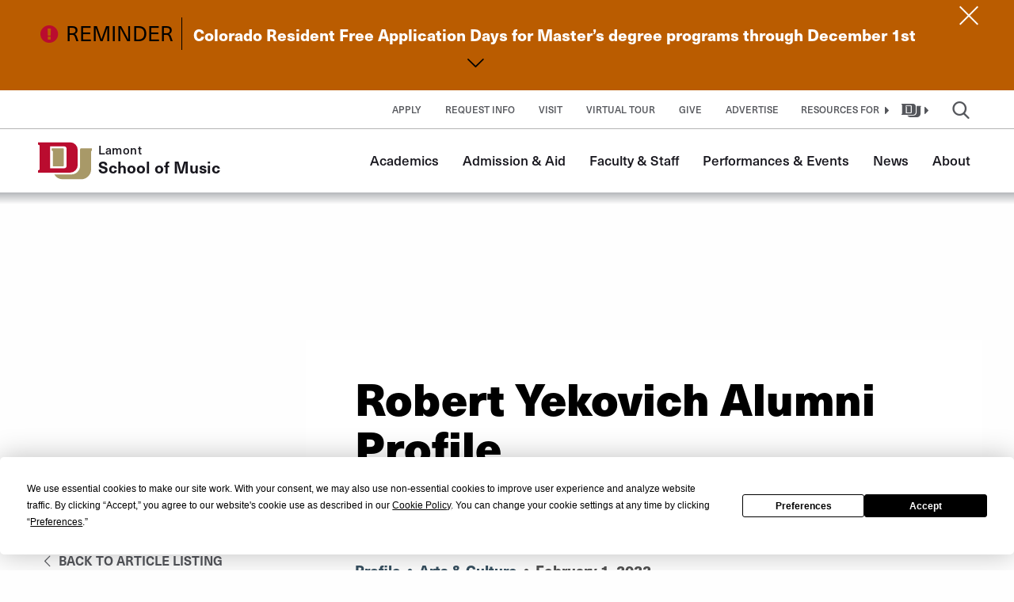

--- FILE ---
content_type: text/html; charset=UTF-8
request_url: https://liberalarts.du.edu/lamont/news-events/all-articles/robert-yekovich-alumni-profile
body_size: 22274
content:

<!DOCTYPE html>
<html lang="en" dir="ltr" prefix="og: https://ogp.me/ns#">
<head>
                <script data-cfasync="false" src="https://app.termly.io/resource-blocker/d49c536b-909b-4798-8194-9a6023f0fa0b?autoBlock=on" async></script>
        <meta charset="utf-8" /><script type="text/javascript">(window.NREUM||(NREUM={})).init={ajax:{deny_list:["bam.nr-data.net"]},feature_flags:["soft_nav"]};(window.NREUM||(NREUM={})).loader_config={licenseKey:"NRJS-1f4430639d13565220e",applicationID:"665472244",browserID:"665474093"};;/*! For license information please see nr-loader-rum-1.303.0.min.js.LICENSE.txt */
(()=>{var e,t,r={122:(e,t,r)=>{"use strict";r.d(t,{a:()=>i});var n=r(944);function i(e,t){try{if(!e||"object"!=typeof e)return(0,n.R)(3);if(!t||"object"!=typeof t)return(0,n.R)(4);const r=Object.create(Object.getPrototypeOf(t),Object.getOwnPropertyDescriptors(t)),a=0===Object.keys(r).length?e:r;for(let o in a)if(void 0!==e[o])try{if(null===e[o]){r[o]=null;continue}Array.isArray(e[o])&&Array.isArray(t[o])?r[o]=Array.from(new Set([...e[o],...t[o]])):"object"==typeof e[o]&&"object"==typeof t[o]?r[o]=i(e[o],t[o]):r[o]=e[o]}catch(e){r[o]||(0,n.R)(1,e)}return r}catch(e){(0,n.R)(2,e)}}},154:(e,t,r)=>{"use strict";r.d(t,{OF:()=>c,RI:()=>i,WN:()=>u,bv:()=>a,gm:()=>o,mw:()=>s,sb:()=>d});var n=r(863);const i="undefined"!=typeof window&&!!window.document,a="undefined"!=typeof WorkerGlobalScope&&("undefined"!=typeof self&&self instanceof WorkerGlobalScope&&self.navigator instanceof WorkerNavigator||"undefined"!=typeof globalThis&&globalThis instanceof WorkerGlobalScope&&globalThis.navigator instanceof WorkerNavigator),o=i?window:"undefined"!=typeof WorkerGlobalScope&&("undefined"!=typeof self&&self instanceof WorkerGlobalScope&&self||"undefined"!=typeof globalThis&&globalThis instanceof WorkerGlobalScope&&globalThis),s=Boolean("hidden"===o?.document?.visibilityState),c=/iPad|iPhone|iPod/.test(o.navigator?.userAgent),d=c&&"undefined"==typeof SharedWorker,u=((()=>{const e=o.navigator?.userAgent?.match(/Firefox[/\s](\d+\.\d+)/);Array.isArray(e)&&e.length>=2&&e[1]})(),Date.now()-(0,n.t)())},163:(e,t,r)=>{"use strict";r.d(t,{j:()=>E});var n=r(384),i=r(741);var a=r(555);r(860).K7.genericEvents;const o="experimental.resources",s="register",c=e=>{if(!e||"string"!=typeof e)return!1;try{document.createDocumentFragment().querySelector(e)}catch{return!1}return!0};var d=r(614),u=r(944),l=r(122);const f="[data-nr-mask]",g=e=>(0,l.a)(e,(()=>{const e={feature_flags:[],experimental:{allow_registered_children:!1,resources:!1},mask_selector:"*",block_selector:"[data-nr-block]",mask_input_options:{color:!1,date:!1,"datetime-local":!1,email:!1,month:!1,number:!1,range:!1,search:!1,tel:!1,text:!1,time:!1,url:!1,week:!1,textarea:!1,select:!1,password:!0}};return{ajax:{deny_list:void 0,block_internal:!0,enabled:!0,autoStart:!0},api:{get allow_registered_children(){return e.feature_flags.includes(s)||e.experimental.allow_registered_children},set allow_registered_children(t){e.experimental.allow_registered_children=t},duplicate_registered_data:!1},browser_consent_mode:{enabled:!1},distributed_tracing:{enabled:void 0,exclude_newrelic_header:void 0,cors_use_newrelic_header:void 0,cors_use_tracecontext_headers:void 0,allowed_origins:void 0},get feature_flags(){return e.feature_flags},set feature_flags(t){e.feature_flags=t},generic_events:{enabled:!0,autoStart:!0},harvest:{interval:30},jserrors:{enabled:!0,autoStart:!0},logging:{enabled:!0,autoStart:!0},metrics:{enabled:!0,autoStart:!0},obfuscate:void 0,page_action:{enabled:!0},page_view_event:{enabled:!0,autoStart:!0},page_view_timing:{enabled:!0,autoStart:!0},performance:{capture_marks:!1,capture_measures:!1,capture_detail:!0,resources:{get enabled(){return e.feature_flags.includes(o)||e.experimental.resources},set enabled(t){e.experimental.resources=t},asset_types:[],first_party_domains:[],ignore_newrelic:!0}},privacy:{cookies_enabled:!0},proxy:{assets:void 0,beacon:void 0},session:{expiresMs:d.wk,inactiveMs:d.BB},session_replay:{autoStart:!0,enabled:!1,preload:!1,sampling_rate:10,error_sampling_rate:100,collect_fonts:!1,inline_images:!1,fix_stylesheets:!0,mask_all_inputs:!0,get mask_text_selector(){return e.mask_selector},set mask_text_selector(t){c(t)?e.mask_selector="".concat(t,",").concat(f):""===t||null===t?e.mask_selector=f:(0,u.R)(5,t)},get block_class(){return"nr-block"},get ignore_class(){return"nr-ignore"},get mask_text_class(){return"nr-mask"},get block_selector(){return e.block_selector},set block_selector(t){c(t)?e.block_selector+=",".concat(t):""!==t&&(0,u.R)(6,t)},get mask_input_options(){return e.mask_input_options},set mask_input_options(t){t&&"object"==typeof t?e.mask_input_options={...t,password:!0}:(0,u.R)(7,t)}},session_trace:{enabled:!0,autoStart:!0},soft_navigations:{enabled:!0,autoStart:!0},spa:{enabled:!0,autoStart:!0},ssl:void 0,user_actions:{enabled:!0,elementAttributes:["id","className","tagName","type"]}}})());var p=r(154),h=r(324);let m=0;const v={buildEnv:h.F3,distMethod:h.Xs,version:h.xv,originTime:p.WN},b={consented:!1},y={appMetadata:{},get consented(){return this.session?.state?.consent||b.consented},set consented(e){b.consented=e},customTransaction:void 0,denyList:void 0,disabled:!1,harvester:void 0,isolatedBacklog:!1,isRecording:!1,loaderType:void 0,maxBytes:3e4,obfuscator:void 0,onerror:void 0,ptid:void 0,releaseIds:{},session:void 0,timeKeeper:void 0,registeredEntities:[],jsAttributesMetadata:{bytes:0},get harvestCount(){return++m}},_=e=>{const t=(0,l.a)(e,y),r=Object.keys(v).reduce((e,t)=>(e[t]={value:v[t],writable:!1,configurable:!0,enumerable:!0},e),{});return Object.defineProperties(t,r)};var w=r(701);const x=e=>{const t=e.startsWith("http");e+="/",r.p=t?e:"https://"+e};var S=r(836),k=r(241);const R={accountID:void 0,trustKey:void 0,agentID:void 0,licenseKey:void 0,applicationID:void 0,xpid:void 0},A=e=>(0,l.a)(e,R),T=new Set;function E(e,t={},r,o){let{init:s,info:c,loader_config:d,runtime:u={},exposed:l=!0}=t;if(!c){const e=(0,n.pV)();s=e.init,c=e.info,d=e.loader_config}e.init=g(s||{}),e.loader_config=A(d||{}),c.jsAttributes??={},p.bv&&(c.jsAttributes.isWorker=!0),e.info=(0,a.D)(c);const f=e.init,h=[c.beacon,c.errorBeacon];T.has(e.agentIdentifier)||(f.proxy.assets&&(x(f.proxy.assets),h.push(f.proxy.assets)),f.proxy.beacon&&h.push(f.proxy.beacon),e.beacons=[...h],function(e){const t=(0,n.pV)();Object.getOwnPropertyNames(i.W.prototype).forEach(r=>{const n=i.W.prototype[r];if("function"!=typeof n||"constructor"===n)return;let a=t[r];e[r]&&!1!==e.exposed&&"micro-agent"!==e.runtime?.loaderType&&(t[r]=(...t)=>{const n=e[r](...t);return a?a(...t):n})})}(e),(0,n.US)("activatedFeatures",w.B),e.runSoftNavOverSpa&&=!0===f.soft_navigations.enabled&&f.feature_flags.includes("soft_nav")),u.denyList=[...f.ajax.deny_list||[],...f.ajax.block_internal?h:[]],u.ptid=e.agentIdentifier,u.loaderType=r,e.runtime=_(u),T.has(e.agentIdentifier)||(e.ee=S.ee.get(e.agentIdentifier),e.exposed=l,(0,k.W)({agentIdentifier:e.agentIdentifier,drained:!!w.B?.[e.agentIdentifier],type:"lifecycle",name:"initialize",feature:void 0,data:e.config})),T.add(e.agentIdentifier)}},234:(e,t,r)=>{"use strict";r.d(t,{W:()=>a});var n=r(836),i=r(687);class a{constructor(e,t){this.agentIdentifier=e,this.ee=n.ee.get(e),this.featureName=t,this.blocked=!1}deregisterDrain(){(0,i.x3)(this.agentIdentifier,this.featureName)}}},241:(e,t,r)=>{"use strict";r.d(t,{W:()=>a});var n=r(154);const i="newrelic";function a(e={}){try{n.gm.dispatchEvent(new CustomEvent(i,{detail:e}))}catch(e){}}},261:(e,t,r)=>{"use strict";r.d(t,{$9:()=>d,BL:()=>s,CH:()=>g,Dl:()=>_,Fw:()=>y,PA:()=>m,Pl:()=>n,Pv:()=>k,Tb:()=>l,U2:()=>a,V1:()=>S,Wb:()=>x,bt:()=>b,cD:()=>v,d3:()=>w,dT:()=>c,eY:()=>p,fF:()=>f,hG:()=>i,k6:()=>o,nb:()=>h,o5:()=>u});const n="api-",i="addPageAction",a="addToTrace",o="addRelease",s="finished",c="interaction",d="log",u="noticeError",l="pauseReplay",f="recordCustomEvent",g="recordReplay",p="register",h="setApplicationVersion",m="setCurrentRouteName",v="setCustomAttribute",b="setErrorHandler",y="setPageViewName",_="setUserId",w="start",x="wrapLogger",S="measure",k="consent"},289:(e,t,r)=>{"use strict";r.d(t,{GG:()=>a,Qr:()=>s,sB:()=>o});var n=r(878);function i(){return"undefined"==typeof document||"complete"===document.readyState}function a(e,t){if(i())return e();(0,n.sp)("load",e,t)}function o(e){if(i())return e();(0,n.DD)("DOMContentLoaded",e)}function s(e){if(i())return e();(0,n.sp)("popstate",e)}},324:(e,t,r)=>{"use strict";r.d(t,{F3:()=>i,Xs:()=>a,xv:()=>n});const n="1.303.0",i="PROD",a="CDN"},374:(e,t,r)=>{r.nc=(()=>{try{return document?.currentScript?.nonce}catch(e){}return""})()},384:(e,t,r)=>{"use strict";r.d(t,{NT:()=>o,US:()=>u,Zm:()=>s,bQ:()=>d,dV:()=>c,pV:()=>l});var n=r(154),i=r(863),a=r(910);const o={beacon:"bam.nr-data.net",errorBeacon:"bam.nr-data.net"};function s(){return n.gm.NREUM||(n.gm.NREUM={}),void 0===n.gm.newrelic&&(n.gm.newrelic=n.gm.NREUM),n.gm.NREUM}function c(){let e=s();return e.o||(e.o={ST:n.gm.setTimeout,SI:n.gm.setImmediate||n.gm.setInterval,CT:n.gm.clearTimeout,XHR:n.gm.XMLHttpRequest,REQ:n.gm.Request,EV:n.gm.Event,PR:n.gm.Promise,MO:n.gm.MutationObserver,FETCH:n.gm.fetch,WS:n.gm.WebSocket},(0,a.i)(...Object.values(e.o))),e}function d(e,t){let r=s();r.initializedAgents??={},t.initializedAt={ms:(0,i.t)(),date:new Date},r.initializedAgents[e]=t}function u(e,t){s()[e]=t}function l(){return function(){let e=s();const t=e.info||{};e.info={beacon:o.beacon,errorBeacon:o.errorBeacon,...t}}(),function(){let e=s();const t=e.init||{};e.init={...t}}(),c(),function(){let e=s();const t=e.loader_config||{};e.loader_config={...t}}(),s()}},389:(e,t,r)=>{"use strict";function n(e,t=500,r={}){const n=r?.leading||!1;let i;return(...r)=>{n&&void 0===i&&(e.apply(this,r),i=setTimeout(()=>{i=clearTimeout(i)},t)),n||(clearTimeout(i),i=setTimeout(()=>{e.apply(this,r)},t))}}function i(e){let t=!1;return(...r)=>{t||(t=!0,e.apply(this,r))}}r.d(t,{J:()=>i,s:()=>n})},555:(e,t,r)=>{"use strict";r.d(t,{D:()=>s,f:()=>o});var n=r(384),i=r(122);const a={beacon:n.NT.beacon,errorBeacon:n.NT.errorBeacon,licenseKey:void 0,applicationID:void 0,sa:void 0,queueTime:void 0,applicationTime:void 0,ttGuid:void 0,user:void 0,account:void 0,product:void 0,extra:void 0,jsAttributes:{},userAttributes:void 0,atts:void 0,transactionName:void 0,tNamePlain:void 0};function o(e){try{return!!e.licenseKey&&!!e.errorBeacon&&!!e.applicationID}catch(e){return!1}}const s=e=>(0,i.a)(e,a)},566:(e,t,r)=>{"use strict";r.d(t,{LA:()=>s,bz:()=>o});var n=r(154);const i="xxxxxxxx-xxxx-4xxx-yxxx-xxxxxxxxxxxx";function a(e,t){return e?15&e[t]:16*Math.random()|0}function o(){const e=n.gm?.crypto||n.gm?.msCrypto;let t,r=0;return e&&e.getRandomValues&&(t=e.getRandomValues(new Uint8Array(30))),i.split("").map(e=>"x"===e?a(t,r++).toString(16):"y"===e?(3&a()|8).toString(16):e).join("")}function s(e){const t=n.gm?.crypto||n.gm?.msCrypto;let r,i=0;t&&t.getRandomValues&&(r=t.getRandomValues(new Uint8Array(e)));const o=[];for(var s=0;s<e;s++)o.push(a(r,i++).toString(16));return o.join("")}},606:(e,t,r)=>{"use strict";r.d(t,{i:()=>a});var n=r(908);a.on=o;var i=a.handlers={};function a(e,t,r,a){o(a||n.d,i,e,t,r)}function o(e,t,r,i,a){a||(a="feature"),e||(e=n.d);var o=t[a]=t[a]||{};(o[r]=o[r]||[]).push([e,i])}},607:(e,t,r)=>{"use strict";r.d(t,{W:()=>n});const n=(0,r(566).bz)()},614:(e,t,r)=>{"use strict";r.d(t,{BB:()=>o,H3:()=>n,g:()=>d,iL:()=>c,tS:()=>s,uh:()=>i,wk:()=>a});const n="NRBA",i="SESSION",a=144e5,o=18e5,s={STARTED:"session-started",PAUSE:"session-pause",RESET:"session-reset",RESUME:"session-resume",UPDATE:"session-update"},c={SAME_TAB:"same-tab",CROSS_TAB:"cross-tab"},d={OFF:0,FULL:1,ERROR:2}},630:(e,t,r)=>{"use strict";r.d(t,{T:()=>n});const n=r(860).K7.pageViewEvent},646:(e,t,r)=>{"use strict";r.d(t,{y:()=>n});class n{constructor(e){this.contextId=e}}},687:(e,t,r)=>{"use strict";r.d(t,{Ak:()=>d,Ze:()=>f,x3:()=>u});var n=r(241),i=r(836),a=r(606),o=r(860),s=r(646);const c={};function d(e,t){const r={staged:!1,priority:o.P3[t]||0};l(e),c[e].get(t)||c[e].set(t,r)}function u(e,t){e&&c[e]&&(c[e].get(t)&&c[e].delete(t),p(e,t,!1),c[e].size&&g(e))}function l(e){if(!e)throw new Error("agentIdentifier required");c[e]||(c[e]=new Map)}function f(e="",t="feature",r=!1){if(l(e),!e||!c[e].get(t)||r)return p(e,t);c[e].get(t).staged=!0,g(e)}function g(e){const t=Array.from(c[e]);t.every(([e,t])=>t.staged)&&(t.sort((e,t)=>e[1].priority-t[1].priority),t.forEach(([t])=>{c[e].delete(t),p(e,t)}))}function p(e,t,r=!0){const o=e?i.ee.get(e):i.ee,c=a.i.handlers;if(!o.aborted&&o.backlog&&c){if((0,n.W)({agentIdentifier:e,type:"lifecycle",name:"drain",feature:t}),r){const e=o.backlog[t],r=c[t];if(r){for(let t=0;e&&t<e.length;++t)h(e[t],r);Object.entries(r).forEach(([e,t])=>{Object.values(t||{}).forEach(t=>{t[0]?.on&&t[0]?.context()instanceof s.y&&t[0].on(e,t[1])})})}}o.isolatedBacklog||delete c[t],o.backlog[t]=null,o.emit("drain-"+t,[])}}function h(e,t){var r=e[1];Object.values(t[r]||{}).forEach(t=>{var r=e[0];if(t[0]===r){var n=t[1],i=e[3],a=e[2];n.apply(i,a)}})}},699:(e,t,r)=>{"use strict";r.d(t,{It:()=>a,KC:()=>s,No:()=>i,qh:()=>o});var n=r(860);const i=16e3,a=1e6,o="SESSION_ERROR",s={[n.K7.logging]:!0,[n.K7.genericEvents]:!1,[n.K7.jserrors]:!1,[n.K7.ajax]:!1}},701:(e,t,r)=>{"use strict";r.d(t,{B:()=>a,t:()=>o});var n=r(241);const i=new Set,a={};function o(e,t){const r=t.agentIdentifier;a[r]??={},e&&"object"==typeof e&&(i.has(r)||(t.ee.emit("rumresp",[e]),a[r]=e,i.add(r),(0,n.W)({agentIdentifier:r,loaded:!0,drained:!0,type:"lifecycle",name:"load",feature:void 0,data:e})))}},741:(e,t,r)=>{"use strict";r.d(t,{W:()=>a});var n=r(944),i=r(261);class a{#e(e,...t){if(this[e]!==a.prototype[e])return this[e](...t);(0,n.R)(35,e)}addPageAction(e,t){return this.#e(i.hG,e,t)}register(e){return this.#e(i.eY,e)}recordCustomEvent(e,t){return this.#e(i.fF,e,t)}setPageViewName(e,t){return this.#e(i.Fw,e,t)}setCustomAttribute(e,t,r){return this.#e(i.cD,e,t,r)}noticeError(e,t){return this.#e(i.o5,e,t)}setUserId(e){return this.#e(i.Dl,e)}setApplicationVersion(e){return this.#e(i.nb,e)}setErrorHandler(e){return this.#e(i.bt,e)}addRelease(e,t){return this.#e(i.k6,e,t)}log(e,t){return this.#e(i.$9,e,t)}start(){return this.#e(i.d3)}finished(e){return this.#e(i.BL,e)}recordReplay(){return this.#e(i.CH)}pauseReplay(){return this.#e(i.Tb)}addToTrace(e){return this.#e(i.U2,e)}setCurrentRouteName(e){return this.#e(i.PA,e)}interaction(e){return this.#e(i.dT,e)}wrapLogger(e,t,r){return this.#e(i.Wb,e,t,r)}measure(e,t){return this.#e(i.V1,e,t)}consent(e){return this.#e(i.Pv,e)}}},773:(e,t,r)=>{"use strict";r.d(t,{z_:()=>a,XG:()=>s,TZ:()=>n,rs:()=>i,xV:()=>o});r(154),r(566),r(384);const n=r(860).K7.metrics,i="sm",a="cm",o="storeSupportabilityMetrics",s="storeEventMetrics"},782:(e,t,r)=>{"use strict";r.d(t,{T:()=>n});const n=r(860).K7.pageViewTiming},836:(e,t,r)=>{"use strict";r.d(t,{P:()=>s,ee:()=>c});var n=r(384),i=r(990),a=r(646),o=r(607);const s="nr@context:".concat(o.W),c=function e(t,r){var n={},o={},u={},l=!1;try{l=16===r.length&&d.initializedAgents?.[r]?.runtime.isolatedBacklog}catch(e){}var f={on:p,addEventListener:p,removeEventListener:function(e,t){var r=n[e];if(!r)return;for(var i=0;i<r.length;i++)r[i]===t&&r.splice(i,1)},emit:function(e,r,n,i,a){!1!==a&&(a=!0);if(c.aborted&&!i)return;t&&a&&t.emit(e,r,n);var s=g(n);h(e).forEach(e=>{e.apply(s,r)});var d=v()[o[e]];d&&d.push([f,e,r,s]);return s},get:m,listeners:h,context:g,buffer:function(e,t){const r=v();if(t=t||"feature",f.aborted)return;Object.entries(e||{}).forEach(([e,n])=>{o[n]=t,t in r||(r[t]=[])})},abort:function(){f._aborted=!0,Object.keys(f.backlog).forEach(e=>{delete f.backlog[e]})},isBuffering:function(e){return!!v()[o[e]]},debugId:r,backlog:l?{}:t&&"object"==typeof t.backlog?t.backlog:{},isolatedBacklog:l};return Object.defineProperty(f,"aborted",{get:()=>{let e=f._aborted||!1;return e||(t&&(e=t.aborted),e)}}),f;function g(e){return e&&e instanceof a.y?e:e?(0,i.I)(e,s,()=>new a.y(s)):new a.y(s)}function p(e,t){n[e]=h(e).concat(t)}function h(e){return n[e]||[]}function m(t){return u[t]=u[t]||e(f,t)}function v(){return f.backlog}}(void 0,"globalEE"),d=(0,n.Zm)();d.ee||(d.ee=c)},843:(e,t,r)=>{"use strict";r.d(t,{u:()=>i});var n=r(878);function i(e,t=!1,r,i){(0,n.DD)("visibilitychange",function(){if(t)return void("hidden"===document.visibilityState&&e());e(document.visibilityState)},r,i)}},860:(e,t,r)=>{"use strict";r.d(t,{$J:()=>u,K7:()=>c,P3:()=>d,XX:()=>i,Yy:()=>s,df:()=>a,qY:()=>n,v4:()=>o});const n="events",i="jserrors",a="browser/blobs",o="rum",s="browser/logs",c={ajax:"ajax",genericEvents:"generic_events",jserrors:i,logging:"logging",metrics:"metrics",pageAction:"page_action",pageViewEvent:"page_view_event",pageViewTiming:"page_view_timing",sessionReplay:"session_replay",sessionTrace:"session_trace",softNav:"soft_navigations",spa:"spa"},d={[c.pageViewEvent]:1,[c.pageViewTiming]:2,[c.metrics]:3,[c.jserrors]:4,[c.spa]:5,[c.ajax]:6,[c.sessionTrace]:7,[c.softNav]:8,[c.sessionReplay]:9,[c.logging]:10,[c.genericEvents]:11},u={[c.pageViewEvent]:o,[c.pageViewTiming]:n,[c.ajax]:n,[c.spa]:n,[c.softNav]:n,[c.metrics]:i,[c.jserrors]:i,[c.sessionTrace]:a,[c.sessionReplay]:a,[c.logging]:s,[c.genericEvents]:"ins"}},863:(e,t,r)=>{"use strict";function n(){return Math.floor(performance.now())}r.d(t,{t:()=>n})},878:(e,t,r)=>{"use strict";function n(e,t){return{capture:e,passive:!1,signal:t}}function i(e,t,r=!1,i){window.addEventListener(e,t,n(r,i))}function a(e,t,r=!1,i){document.addEventListener(e,t,n(r,i))}r.d(t,{DD:()=>a,jT:()=>n,sp:()=>i})},908:(e,t,r)=>{"use strict";r.d(t,{d:()=>n,p:()=>i});var n=r(836).ee.get("handle");function i(e,t,r,i,a){a?(a.buffer([e],i),a.emit(e,t,r)):(n.buffer([e],i),n.emit(e,t,r))}},910:(e,t,r)=>{"use strict";r.d(t,{i:()=>a});var n=r(944);const i=new Map;function a(...e){return e.every(e=>{if(i.has(e))return i.get(e);const t="function"==typeof e&&e.toString().includes("[native code]");return t||(0,n.R)(64,e?.name||e?.toString()),i.set(e,t),t})}},944:(e,t,r)=>{"use strict";r.d(t,{R:()=>i});var n=r(241);function i(e,t){"function"==typeof console.debug&&(console.debug("New Relic Warning: https://github.com/newrelic/newrelic-browser-agent/blob/main/docs/warning-codes.md#".concat(e),t),(0,n.W)({agentIdentifier:null,drained:null,type:"data",name:"warn",feature:"warn",data:{code:e,secondary:t}}))}},990:(e,t,r)=>{"use strict";r.d(t,{I:()=>i});var n=Object.prototype.hasOwnProperty;function i(e,t,r){if(n.call(e,t))return e[t];var i=r();if(Object.defineProperty&&Object.keys)try{return Object.defineProperty(e,t,{value:i,writable:!0,enumerable:!1}),i}catch(e){}return e[t]=i,i}}},n={};function i(e){var t=n[e];if(void 0!==t)return t.exports;var a=n[e]={exports:{}};return r[e](a,a.exports,i),a.exports}i.m=r,i.d=(e,t)=>{for(var r in t)i.o(t,r)&&!i.o(e,r)&&Object.defineProperty(e,r,{enumerable:!0,get:t[r]})},i.f={},i.e=e=>Promise.all(Object.keys(i.f).reduce((t,r)=>(i.f[r](e,t),t),[])),i.u=e=>"nr-rum-1.303.0.min.js",i.o=(e,t)=>Object.prototype.hasOwnProperty.call(e,t),e={},t="NRBA-1.303.0.PROD:",i.l=(r,n,a,o)=>{if(e[r])e[r].push(n);else{var s,c;if(void 0!==a)for(var d=document.getElementsByTagName("script"),u=0;u<d.length;u++){var l=d[u];if(l.getAttribute("src")==r||l.getAttribute("data-webpack")==t+a){s=l;break}}if(!s){c=!0;var f={296:"sha512-DjFbtykbDCyUDGsp+l/dYhH0LhW/Jv9sDnc+aleTRmpV1ZRfyOeip4Sv4USz3Fk0DZCWshsM7d24cTr9Xf3L/A=="};(s=document.createElement("script")).charset="utf-8",i.nc&&s.setAttribute("nonce",i.nc),s.setAttribute("data-webpack",t+a),s.src=r,0!==s.src.indexOf(window.location.origin+"/")&&(s.crossOrigin="anonymous"),f[o]&&(s.integrity=f[o])}e[r]=[n];var g=(t,n)=>{s.onerror=s.onload=null,clearTimeout(p);var i=e[r];if(delete e[r],s.parentNode&&s.parentNode.removeChild(s),i&&i.forEach(e=>e(n)),t)return t(n)},p=setTimeout(g.bind(null,void 0,{type:"timeout",target:s}),12e4);s.onerror=g.bind(null,s.onerror),s.onload=g.bind(null,s.onload),c&&document.head.appendChild(s)}},i.r=e=>{"undefined"!=typeof Symbol&&Symbol.toStringTag&&Object.defineProperty(e,Symbol.toStringTag,{value:"Module"}),Object.defineProperty(e,"__esModule",{value:!0})},i.p="https://js-agent.newrelic.com/",(()=>{var e={374:0,840:0};i.f.j=(t,r)=>{var n=i.o(e,t)?e[t]:void 0;if(0!==n)if(n)r.push(n[2]);else{var a=new Promise((r,i)=>n=e[t]=[r,i]);r.push(n[2]=a);var o=i.p+i.u(t),s=new Error;i.l(o,r=>{if(i.o(e,t)&&(0!==(n=e[t])&&(e[t]=void 0),n)){var a=r&&("load"===r.type?"missing":r.type),o=r&&r.target&&r.target.src;s.message="Loading chunk "+t+" failed.\n("+a+": "+o+")",s.name="ChunkLoadError",s.type=a,s.request=o,n[1](s)}},"chunk-"+t,t)}};var t=(t,r)=>{var n,a,[o,s,c]=r,d=0;if(o.some(t=>0!==e[t])){for(n in s)i.o(s,n)&&(i.m[n]=s[n]);if(c)c(i)}for(t&&t(r);d<o.length;d++)a=o[d],i.o(e,a)&&e[a]&&e[a][0](),e[a]=0},r=self["webpackChunk:NRBA-1.303.0.PROD"]=self["webpackChunk:NRBA-1.303.0.PROD"]||[];r.forEach(t.bind(null,0)),r.push=t.bind(null,r.push.bind(r))})(),(()=>{"use strict";i(374);var e=i(566),t=i(741);class r extends t.W{agentIdentifier=(0,e.LA)(16)}var n=i(860);const a=Object.values(n.K7);var o=i(163);var s=i(908),c=i(863),d=i(261),u=i(241),l=i(944),f=i(701),g=i(773);function p(e,t,i,a){const o=a||i;!o||o[e]&&o[e]!==r.prototype[e]||(o[e]=function(){(0,s.p)(g.xV,["API/"+e+"/called"],void 0,n.K7.metrics,i.ee),(0,u.W)({agentIdentifier:i.agentIdentifier,drained:!!f.B?.[i.agentIdentifier],type:"data",name:"api",feature:d.Pl+e,data:{}});try{return t.apply(this,arguments)}catch(e){(0,l.R)(23,e)}})}function h(e,t,r,n,i){const a=e.info;null===r?delete a.jsAttributes[t]:a.jsAttributes[t]=r,(i||null===r)&&(0,s.p)(d.Pl+n,[(0,c.t)(),t,r],void 0,"session",e.ee)}var m=i(687),v=i(234),b=i(289),y=i(154),_=i(384);const w=e=>y.RI&&!0===e?.privacy.cookies_enabled;function x(e){return!!(0,_.dV)().o.MO&&w(e)&&!0===e?.session_trace.enabled}var S=i(389),k=i(699);class R extends v.W{constructor(e,t){super(e.agentIdentifier,t),this.agentRef=e,this.abortHandler=void 0,this.featAggregate=void 0,this.loadedSuccessfully=void 0,this.onAggregateImported=new Promise(e=>{this.loadedSuccessfully=e}),this.deferred=Promise.resolve(),!1===e.init[this.featureName].autoStart?this.deferred=new Promise((t,r)=>{this.ee.on("manual-start-all",(0,S.J)(()=>{(0,m.Ak)(e.agentIdentifier,this.featureName),t()}))}):(0,m.Ak)(e.agentIdentifier,t)}importAggregator(e,t,r={}){if(this.featAggregate)return;const n=async()=>{let n;await this.deferred;try{if(w(e.init)){const{setupAgentSession:t}=await i.e(296).then(i.bind(i,305));n=t(e)}}catch(e){(0,l.R)(20,e),this.ee.emit("internal-error",[e]),(0,s.p)(k.qh,[e],void 0,this.featureName,this.ee)}try{if(!this.#t(this.featureName,n,e.init))return(0,m.Ze)(this.agentIdentifier,this.featureName),void this.loadedSuccessfully(!1);const{Aggregate:i}=await t();this.featAggregate=new i(e,r),e.runtime.harvester.initializedAggregates.push(this.featAggregate),this.loadedSuccessfully(!0)}catch(e){(0,l.R)(34,e),this.abortHandler?.(),(0,m.Ze)(this.agentIdentifier,this.featureName,!0),this.loadedSuccessfully(!1),this.ee&&this.ee.abort()}};y.RI?(0,b.GG)(()=>n(),!0):n()}#t(e,t,r){if(this.blocked)return!1;switch(e){case n.K7.sessionReplay:return x(r)&&!!t;case n.K7.sessionTrace:return!!t;default:return!0}}}var A=i(630),T=i(614);class E extends R{static featureName=A.T;constructor(e){var t;super(e,A.T),this.setupInspectionEvents(e.agentIdentifier),t=e,p(d.Fw,function(e,r){"string"==typeof e&&("/"!==e.charAt(0)&&(e="/"+e),t.runtime.customTransaction=(r||"http://custom.transaction")+e,(0,s.p)(d.Pl+d.Fw,[(0,c.t)()],void 0,void 0,t.ee))},t),this.importAggregator(e,()=>i.e(296).then(i.bind(i,108)))}setupInspectionEvents(e){const t=(t,r)=>{t&&(0,u.W)({agentIdentifier:e,timeStamp:t.timeStamp,loaded:"complete"===t.target.readyState,type:"window",name:r,data:t.target.location+""})};(0,b.sB)(e=>{t(e,"DOMContentLoaded")}),(0,b.GG)(e=>{t(e,"load")}),(0,b.Qr)(e=>{t(e,"navigate")}),this.ee.on(T.tS.UPDATE,(t,r)=>{(0,u.W)({agentIdentifier:e,type:"lifecycle",name:"session",data:r})})}}var N=i(843),j=i(878),I=i(782);class P extends R{static featureName=I.T;constructor(e){super(e,I.T),y.RI&&((0,N.u)(()=>(0,s.p)("docHidden",[(0,c.t)()],void 0,I.T,this.ee),!0),(0,j.sp)("pagehide",()=>(0,s.p)("winPagehide",[(0,c.t)()],void 0,I.T,this.ee)),this.importAggregator(e,()=>i.e(296).then(i.bind(i,350))))}}class O extends R{static featureName=g.TZ;constructor(e){super(e,g.TZ),y.RI&&document.addEventListener("securitypolicyviolation",e=>{(0,s.p)(g.xV,["Generic/CSPViolation/Detected"],void 0,this.featureName,this.ee)}),this.importAggregator(e,()=>i.e(296).then(i.bind(i,623)))}}new class extends r{constructor(e){var t;(super(),y.gm)?(this.features={},(0,_.bQ)(this.agentIdentifier,this),this.desiredFeatures=new Set(e.features||[]),this.desiredFeatures.add(E),this.runSoftNavOverSpa=[...this.desiredFeatures].some(e=>e.featureName===n.K7.softNav),(0,o.j)(this,e,e.loaderType||"agent"),t=this,p(d.cD,function(e,r,n=!1){if("string"==typeof e){if(["string","number","boolean"].includes(typeof r)||null===r)return h(t,e,r,d.cD,n);(0,l.R)(40,typeof r)}else(0,l.R)(39,typeof e)},t),function(e){p(d.Dl,function(t){if("string"==typeof t||null===t)return h(e,"enduser.id",t,d.Dl,!0);(0,l.R)(41,typeof t)},e)}(this),function(e){p(d.nb,function(t){if("string"==typeof t||null===t)return h(e,"application.version",t,d.nb,!1);(0,l.R)(42,typeof t)},e)}(this),function(e){p(d.d3,function(){e.ee.emit("manual-start-all")},e)}(this),function(e){p(d.Pv,function(t=!0){if("boolean"==typeof t){if((0,s.p)(d.Pl+d.Pv,[t],void 0,"session",e.ee),e.runtime.consented=t,t){const t=e.features.page_view_event;t.onAggregateImported.then(e=>{const r=t.featAggregate;e&&!r.sentRum&&r.sendRum()})}}else(0,l.R)(65,typeof t)},e)}(this),this.run()):(0,l.R)(21)}get config(){return{info:this.info,init:this.init,loader_config:this.loader_config,runtime:this.runtime}}get api(){return this}run(){try{const e=function(e){const t={};return a.forEach(r=>{t[r]=!!e[r]?.enabled}),t}(this.init),t=[...this.desiredFeatures];t.sort((e,t)=>n.P3[e.featureName]-n.P3[t.featureName]),t.forEach(t=>{if(!e[t.featureName]&&t.featureName!==n.K7.pageViewEvent)return;if(this.runSoftNavOverSpa&&t.featureName===n.K7.spa)return;if(!this.runSoftNavOverSpa&&t.featureName===n.K7.softNav)return;const r=function(e){switch(e){case n.K7.ajax:return[n.K7.jserrors];case n.K7.sessionTrace:return[n.K7.ajax,n.K7.pageViewEvent];case n.K7.sessionReplay:return[n.K7.sessionTrace];case n.K7.pageViewTiming:return[n.K7.pageViewEvent];default:return[]}}(t.featureName).filter(e=>!(e in this.features));r.length>0&&(0,l.R)(36,{targetFeature:t.featureName,missingDependencies:r}),this.features[t.featureName]=new t(this)})}catch(e){(0,l.R)(22,e);for(const e in this.features)this.features[e].abortHandler?.();const t=(0,_.Zm)();delete t.initializedAgents[this.agentIdentifier]?.features,delete this.sharedAggregator;return t.ee.get(this.agentIdentifier).abort(),!1}}}({features:[E,P,O],loaderType:"lite"})})()})();</script>
<meta name="description" content="Composer, educator and university administrator Dr. Robert Yekovich, BM 1978. MA 1980, has been named recipient of the 2022 Lamont School of Music Distinguished Alumni Award. He joins two other graduates who have received the school’s highest alumni honor: international opera star Hao Jiang Tian and Star Wars music editor Robert Wolff. Dr. Yekovich became the fifth dean of the Shepherd School of Music at Rice University in 2003. He stepped down as dean on June 30, 2021 and returned to the faculty as Elma Schneider Professor of Music at the university. After receiving a bachelor’s and master’s in music from the Lamont School of Music, Yekovich earned a doctorate at Columbia University. He has held teaching positions at Columbia, Connecticut College, the University of North Carolina School of the Arts and the University of Denver. In 1991, he became dean of music at the University of North Carolina School of the Arts (UNCSA) at the University of North Carolina. During his time there, he established the A.J. Fletcher Opera Institute with a $10 million commitment from the A.J. Fletcher Foundation and subsequently created one of the most prestigious graduate opera programs in the country. His conceptual vision provided the plan for an eventual realization of the school’s $15 million music building and concert hall. Dean Yekovich’s accomplishments since joining the Shepherd School include appointing a large cadre of nationally and internationally renowned studio faculty and artist teachers; a dramatic increase in the school’s endowed and annual gift funds, particularly for merit scholarships; enhancing the quality of the orchestra, opera and chamber music programs; two East Coast tours by the Shepherd School Symphony Orchestra culminating in performances at Carnegie Hall; the recently established partnership with the New York Philharmonic’s Global Academy; launching an exchange program with the Hochschule für Musik und Theater Leipzig; and the completion of Brockman Hall for Opera, a new $100 million facility that houses a 600-seat state-of-the-art theater. Completed in July 2020, Brockman Hall for Opera combines with Alice Pratt Brown Hall and a connecting plaza to form the new Brockman Music and Performing Arts Center, home of the Shepherd School of Music at Rice University. Dean Yekovich is a composer whose works have been performed and broadcast throughout North and South America. His honors include a commission from the Fromm Music Foundation at Harvard University. He serves on many boards and ongoing committees including the New York chapter of the League of Composers/International Society for Contemporary Music, the Houston Symphony, Chamber Music Houston, the Eastern Shore Chamber Music Festival, the Perry R. Bass Fellowship Selection Committee, the Louis Moreau Gottschalk Institute, the Wellesley Composers Conference, Speculum Musicae, the Advisory Board of the University of Denver Lamont School of Music (and the Lamont Society Honorary Board), The Shepherd Society, Houston Methodist Center for Performing Arts Medicine, the National Center for Human Performance, and the High School for the Performing and Visual Arts in Houston. Dr. Yekovich is expected to visit the University of Denver campus this spring to accept the award and meet with students and faculty." />
<link rel="canonical" href="https://liberalarts.du.edu/lamont/news-events/all-articles/robert-yekovich-alumni-profile" />
<meta name="robots" content="index, follow" />
<link rel="image_src" href="https://liberalarts.du.edu/sites/default/files/article-thumbnail/robert_yekovich_-_590x476.jpg" />
<meta name="google" content="FwD01lYHLpYgK46ITYHR7MQOgA9eqcjp-tZt9tHT0dM" />
<meta property="og:site_name" content="Arts, Humanities &amp; Social Sciences" />
<meta property="og:type" content="Article" />
<meta property="og:url" content="https://liberalarts.du.edu/lamont/news-events/all-articles/robert-yekovich-alumni-profile" />
<meta property="og:title" content="Robert Yekovich Alumni Profile" />
<meta property="og:description" content="Composer, educator and university administrator Dr. Robert Yekovich, BM 1978. MA 1980, has been named recipient of the 2022 Lamont School of Music Distinguished Alumni Award. He joins two other graduates who have received the school’s highest alumni honor: international opera star Hao Jiang Tian and Star Wars music editor Robert Wolff. Dr. Yekovich became the fifth dean of the Shepherd School of Music at Rice University in 2003. He stepped down as dean on June 30, 2021 and returned to the faculty as Elma Schneider Professor of Music at the university. After receiving a bachelor’s and master’s in music from the Lamont School of Music, Yekovich earned a doctorate at Columbia University. He has held teaching positions at Columbia, Connecticut College, the University of North Carolina School of the Arts and the University of Denver. In 1991, he became dean of music at the University of North Carolina School of the Arts (UNCSA) at the University of North Carolina. During his time there, he established the A.J. Fletcher Opera Institute with a $10 million commitment from the A.J. Fletcher Foundation and subsequently created one of the most prestigious graduate opera programs in the country. His conceptual vision provided the plan for an eventual realization of the school’s $15 million music building and concert hall. Dean Yekovich’s accomplishments since joining the Shepherd School include appointing a large cadre of nationally and internationally renowned studio faculty and artist teachers; a dramatic increase in the school’s endowed and annual gift funds, particularly for merit scholarships; enhancing the quality of the orchestra, opera and chamber music programs; two East Coast tours by the Shepherd School Symphony Orchestra culminating in performances at Carnegie Hall; the recently established partnership with the New York Philharmonic’s Global Academy; launching an exchange program with the Hochschule für Musik und Theater Leipzig; and the completion of Brockman Hall for Opera, a new $100 million facility that houses a 600-seat state-of-the-art theater. Completed in July 2020, Brockman Hall for Opera combines with Alice Pratt Brown Hall and a connecting plaza to form the new Brockman Music and Performing Arts Center, home of the Shepherd School of Music at Rice University. Dean Yekovich is a composer whose works have been performed and broadcast throughout North and South America. His honors include a commission from the Fromm Music Foundation at Harvard University. He serves on many boards and ongoing committees including the New York chapter of the League of Composers/International Society for Contemporary Music, the Houston Symphony, Chamber Music Houston, the Eastern Shore Chamber Music Festival, the Perry R. Bass Fellowship Selection Committee, the Louis Moreau Gottschalk Institute, the Wellesley Composers Conference, Speculum Musicae, the Advisory Board of the University of Denver Lamont School of Music (and the Lamont Society Honorary Board), The Shepherd Society, Houston Methodist Center for Performing Arts Medicine, the National Center for Human Performance, and the High School for the Performing and Visual Arts in Houston. Dr. Yekovich is expected to visit the University of Denver campus this spring to accept the award and meet with students and faculty." />
<meta property="og:image" content="https://liberalarts.du.edu/sites/default/files/article-thumbnail/robert_yekovich_-_590x476.jpg" />
<meta property="og:image:url" content="https://liberalarts.du.edu/sites/default/files/article-thumbnail/robert_yekovich_-_590x476.jpg" />
<meta property="og:image:secure_url" content="https://liberalarts.du.edu/sites/default/files/article-thumbnail/robert_yekovich_-_590x476.jpg" />
<meta property="og:image:type" content="image/jpeg" />
<meta property="article:tag" content="Arts &amp; Culture" />
<meta property="article:published_time" content="2022-02-01T05:00:00-0700" />
<meta property="article:modified_time" content="2022-02-01T05:00:00-0700" />
<meta property="article:expiration_time" content="2022-02-01T05:00:00-0700" />
<meta name="msvalidate.01" content="C8AF7DD76B8B0DFDD23C5657C95E4E90" />
<meta name="Generator" content="Drupal 9 (https://www.drupal.org)" />
<meta name="MobileOptimized" content="width" />
<meta name="HandheldFriendly" content="true" />
<meta name="viewport" content="width=device-width, initial-scale=1.0" />
<link rel="icon" href="/sites/default/files/du-main-logo.svg" type="image/svg+xml" />
<script src="/sites/default/files/google_tag/cahss/google_tag.script.js?t669u1" defer></script>

        <title>Robert Yekovich Alumni Profile</title>
        <link rel="stylesheet" media="all" href="/sites/default/files/css/css_sl7QUD1H8m-3-HmAxYnsPVDgLlc-msHkQ9qf52aVYeE.css" />
<link rel="stylesheet" media="all" href="/sites/default/files/css/css_j4e6pWl0pmuDmCOs7KpzbE6Slj_94O8n42ddl6FnXTI.css" />

        
        <link rel="stylesheet" href="https://use.typekit.net/tir4vjc.css">
</head>


<body  class="unit-site">
<p class="show-on-focus">
    <a href="#main-content">Skip to Content</a></p>
<div class="off-canvas-wrap">
    <noscript><iframe src="https://www.googletagmanager.com/ns.html?id=GTM-N9ZGTDN" height="0" width="0" style="display:none;visibility:hidden"></iframe></noscript>
      <div class="dialog-off-canvas-main-canvas" data-off-canvas-main-canvas>
        <div aria-label="audience-menu" class="off-canvas position-right" id="audience-menu" data-position="right" data-auto-focus="false" data-transition="push" data-off-canvas="data-off-canvas">
    <div class="row">
                                </div>
    <div class="row">
                                </div>
</div><div class="off-canvas-content school-of-music" id="off-canvas-content" data-off-canvas-content>
    <div class="content-top">
                            
    


      
            <div><aside id="du-alert" class="du-alert du-alert--urgent notification-orange du-alert--notification--show" data-closable="">
        <div class="row">
            <div class="columns text-center">
                <button class="du-alert__action-button" data-close="">
                    <span class="show-for-sr">Dismiss Alert</span>
                    <span class="icon-du-cust-close " aria-hidden="true"></span>
                </button>
                <div class="du-alert__first-word">
                                            Reminder
                                    </div>
                <span class="title">Colorado Resident Free Application Days for Master’s degree programs through December 1st</span>
                                    <button id="urgent-alert-toggle" data-toggle="du-alert__content" aria-expanded="false" aria-controls="du-alert__content">
                        <span class="icon-du-down-arrow" aria-label="More Information">&nbsp;</span>
                    </button>
                            </div>
        </div>
                    <div id="du-alert__content" data-toggler=".du-alert__content--expanded" data-du-alert__content--expanded="px1vuj-du-alert__content--expanded" class="">
                <div class="row">
                    <div class="columns">
                        <span>Application fees are waived through December 1, 2025 for Colorado residents for Master’s degree programs. <a href="https://www.du.edu/academics/graduate-programs#freeapp">Learn more</a></span>
                    </div>
                </div>
            </div>
            </aside></div>
      
 


            </div>
                <nav class="unit-nav-group no-hero">
            
    
    <div data-sticky-container>
        <div id="top-bar-sticky-wrap" class="sticky" data-sticky data-top-anchor="1" data-sticky-on="small" data-margin-top="0">
                                                <nav class="unit-utility-menu " aria-label="utility-menu">
    <div class="unit-utility-menu-inside">
                                
    
            <div><div class="full reveal" data-animation-in="fade-in" data-animation-out="fade-out" data-reveal="data-reveal" id="modal_lamont_info">
<div class="row align-center modal_wrapper">
<div class="columns align-self-middle modal_cta_utility">
<div class="row align-center">
<div class="columns small-12">
<h2 class="btm-divider text-center">Request <strong>Information</strong></h2>
</div>
</div>

<div class="row align-center">
<div class="columns small-12 medium-4 text-center">
<h4>Undergraduates</h4>

<p>Contact the Office of Undergraduate Admission.</p>

<p><a class="btn" href="https://admission.du.edu/register/requestinformation" target="_blank" title="Contact UGA">Contact</a></p>
</div>

<div class="columns small-12 medium-5 text-center">
<h4>Graduates</h4>

<p>Contact the College of Arts, Humanities and Social Sciences.</p>

<p><a class="btn" href="/request-information" target="_blank" title="Request graduate program information">Contact</a></p>
</div>

<div class="row">
<div class="columns small-12 medium-offset-1 text-center">
<h4>Questions About a Specific Area</h4>

<p>Contact the Lamont Office of Admission<br />
Email: <a href="mailto:musicadmission@du.edu" target="_blank">musicadmission@du.edu</a><br />
Phone: <a href="tel:3038716973" target="_blank">303-871-6973</a></p>
</div>
</div>
</div>
</div>
</div>
<button class="close-button" data-close=""><span aria-hidden="true">×</span></button></div></div>
      

    

          <ul block="block-lamontutilitymenu" class="menu utility-links">
        <div class="menu-toggle-utility">
      <span class="menu-toggle-utility__title">Explore</span>
              <li>
          <a href="/lamont/admission-aid" data-toggle="modal_footer_cta_apply_general" data-drupal-link-system-path="node/9836">Apply</a>
                  </li>
              <li>
          <a href="/lamont" data-toggle="modal_lamont_info" data-drupal-link-system-path="node/9801">Request Info</a>
                  </li>
              <li>
          <a href="/lamont" data-toggle="modal_footer_cta_visit" data-drupal-link-system-path="node/9801">Visit</a>
                  </li>
              <li>
          <a href="https://www.youtube.com/watch?v=c0GnrKcrFZg&amp;feature=youtu.be" target="_blank">Virtual Tour</a>
                  </li>
              <li>
          <a href="/lamont/society" data-drupal-link-system-path="node/9881">Give</a>
                  </li>
              <li>
          <a href="https://liberalarts.du.edu/lamont/advertise">Advertise</a>
                  </li>
          </div>
    </ul>
      <ul class="menu meta-navigation">
                  <li>
              <a href="#utility-resources-for" class="unit-utility-menu__audience-button">
                  <span class="toggle-icon"><span class="icon-du-user bold" aria-hidden="true"></span></span>
                  <span class="toggle-label">Resources For</span>
                  <span class="icon-du-down-dir"></span>
              </a>
          </li>
                  <li>
              <a href="#utility-sites-list" class="unit-utility-menu__sites-button">
                  <span class="toggle-icon"><span class="icon-du-main-logo " aria-hidden="true"></span></span>
                  <span class="toggle-label">DU Websites</span>
                  <span class="icon-du-down-dir"></span>
              </a>
          </li>
          <li>
              <a href="#utility-main-search" class="unit-utility-menu__search-button">
                  <span class="toggle-icon"><span class="icon-du-cust-search " aria-hidden="true"></span></span>
                  <span class="toggle-label">Search</span>
              </a>
          </li>
                </ul>
  


            <div><div class="full reveal" data-animation-in="fade-in" data-animation-out="fade-out" data-reveal="data-reveal" id="modal_footer_cta_visit"><div class="row align-center modal_wrapper"><div class="columns align-self-middle modal_cta_utility"><div class="row align-center"><div class="columns small-12"><h2 class="btm-divider text-center">See Our <strong>Campus</strong></h2></div></div><div class="row align-center"><div class="columns small-12 medium-4 text-center"><h4>Undergraduates</h4><p>View our visit options and schedule your trip to DU. <br /> </p><p><a class="btn" href="https://www.du.edu/admission-aid/undergraduate/visit" target="_blank" title="Schedule your undergraduate visit">Schedule a Visit</a></p></div><div class="columns small-12 medium-4 medium-offset-1 text-center"><h4>Graduates</h4><p>Find your graduate program representative and schedule a visit.</p><p><a class="btn" href="https://www.du.edu/admission-aid/graduate/visit" target="_blank" title="Schedule your graduate visit">Schedule a Visit</a></p></div></div></div></div><p><button class="close-button" data-close=""><span aria-hidden="true">×</span></button></p></div></div>
      


                            </div>
</nav>
                                        <form class="unit-search-form" id="utility-main-search" aria-expanded="false">
    <div class="unit-search-form-wrapper">
        <label class="show-for-sr" for="site-search-input" aria-label="search-label">Search Input</label>
        <input name="search" id="site-search-input" placeholder="Search" type="text" required="required" tabindex="1">
        <button class="search-submit" type="button" title="Submit Search">
            <span class="icon-du-cust-search" aria-hidden="true"></span>
            <span class="show-for-sr">Submit Search</span>
        </button>
    </div>
    <div role="button" class="close-panel" aria-controls="#main-search">
    <span class="icon-du-cust-close " aria-hidden="true"></span>    <div class="show-for-sr">Close Search</div>
</div>    <div role="button" class="back-to-main" aria-controls="#main-search">
    <div class="back-to-main-wrapper">
        <span class="icon-du-down-dir " aria-hidden="true"></span>Back
    </div>
</div>
</form>                                            
    <div class="unit-resources-for" id="utility-resources-for" aria-expanded="false">
    <div class="unit-resources-for-wrapper">
    <div role="button" class="back-to-main" aria-controls="#sites-list">
    <div class="back-to-main-wrapper">
        <span class="icon-du-down-dir " aria-hidden="true"></span>Back
    </div>
</div>
        <ul>
                            <li><a href="/lamont/resources/prospective-students">Prospective Students</a></li>
                            <li><a href="/lamont/resources/current-students">Current Students</a></li>
                            <li><a href="/lamont/resources/community-visitors">Community/Visitors</a></li>
                            <li><a href="/lamont/resources/alumni">Alumni</a></li>
                            <li><a href="/lamont/resources/facultystaff">Faculty/Staff</a></li>
                            <li><a href="/lamont/resources/families">Families</a></li>
                    </ul>
    </div>
    <div role="button" class="close-panel" aria-controls="#sites-list">
    <span class="icon-du-cust-close " aria-hidden="true"></span>    <div class="show-for-sr">Close Search</div>
</div></div>



      <div class="unit-sites-list" id="utility-sites-list" aria-expanded="false">
    <div class="unit-sites-list-wrapper">
        <div role="button" class="back-to-main" aria-controls="#sites-list">
    <div class="back-to-main-wrapper">
        <span class="icon-du-down-dir " aria-hidden="true"></span>Back
    </div>
</div>
        <ul>
                            <li><a href="https://www.du.edu" target="_blank" class="off-site">University of Denver</a></li>
                            <li><a href="https://liberalarts.du.edu">College of Arts, Humanities &amp; Social Sciences</a></li>
                            <li><a href="/lamont" class="current-site">Lamont School of Music</a></li>
                    </ul>
    </div>
    </div>

 


                
            <div class="top-bar">
                <nav id="main-menu-wrap">
                    <div class="row expanded">
                        <div class="columns shrink">
                                                            <a href="/lamont" class="logo">
                                                                    <div class="site-logo">
                                        <img src="/themes/custom/pl_drupal/images/svg/university-of-denver-du-logo-unit.svg" width="80" alt="University of Denver">
                                    </div>
                                    <div class="site-identity">
                                        <span class="site-prefix">Lamont</span>
                                        <span class="site-name">School of Music</span>
                                    </div>
                                                                </a>
                                                    </div>
                        <div class="columns">
                            <div id="main-menu" aria-expanded="false">
                                <div class="main-menu-contents">
                                                        
    <nav role="navigation" aria-labelledby="block-pl-drupal-main-menu-menu" id="block-pl-drupal-main-menu" class="contextual-region" data-block-plugin-id="system_menu_block:main">
<ul class="menu menu-level-0">
          <li class="menu-item menu-item--expanded">
      <a href="/lamont/academics" data-drupal-link-system-path="node/9806">Academics</a>

                    

  <div class="menu_link_content menu-link-contentlamont-main-navigation view-mode-default menu-dropdown menu-dropdown--links-only menu-dropdown-0 menu-type-default">
                          <div class="menu-dropdown__sub-links">
            
<ul class="menu menu-level-1">
  
  <li class="menu-item">
    <a href="/lamont/academics" data-drupal-link-system-path="node/9806">Overview</a>

              


      </li>
  
  <li class="menu-item">
    <a href="/lamont/academics/undergraduate-programs" data-drupal-link-system-path="node/9811">Undergraduate Programs</a>

              


      </li>
  
  <li class="menu-item">
    <a href="/lamont/academics/graduate-programs" data-drupal-link-system-path="node/9816">Graduate Programs</a>

              


      </li>
  
  <li class="menu-item">
    <a href="/lamont/academics/studios" data-drupal-link-system-path="node/9821">Studios/Departments</a>

              


      </li>
  
  <li class="menu-item">
    <a href="/lamont/academics/opportunities-non-majors" data-drupal-link-system-path="node/14801">Opportunities for Non-Majors</a>

              


      </li>
  
  <li class="menu-item">
    <a href="/lamont/academics/pre-college-programs" data-drupal-link-system-path="node/9826">Pre-College Programs</a>

              


      </li>
  
  <li class="menu-item">
    <a href="/lamont/academics/ensembles" data-drupal-link-system-path="node/9831">Ensembles</a>

              


      </li>
</ul>

          </div>
        
      </div>
    
          </li>
          <li class="menu-item menu-item--expanded">
      <a href="/lamont/admission-aid" data-drupal-link-system-path="node/9836">Admission &amp; Aid</a>

                    

  <div class="menu_link_content menu-link-contentlamont-main-navigation view-mode-default menu-dropdown menu-dropdown--links-only menu-dropdown-0 menu-type-default">
                          <div class="menu-dropdown__sub-links">
            
<ul class="menu menu-level-1">
  
  <li class="menu-item">
    <a href="/lamont/admission-aid" data-drupal-link-system-path="node/9836">Overview</a>

              


      </li>
  
  <li class="menu-item">
    <a href="/lamont/admission-aid/financial-aid" data-drupal-link-system-path="node/9841">Financial Aid</a>

              


      </li>
  
  <li class="menu-item">
    <a href="/lamont/admission-aid/why-music" data-drupal-link-system-path="node/9846">Why Music</a>

              


      </li>
  
  <li class="menu-item">
    <a href="/lamont/academics/studios" data-drupal-link-system-path="node/9821">Audition &amp; Portfolio Requirements</a>

              


      </li>
</ul>

          </div>
        
      </div>
    
          </li>
          <li class="menu-item">
      <a href="/lamont/faculty-staff" data-drupal-link-system-path="node/9851">Faculty &amp; Staff</a>

                    


          </li>
          <li class="menu-item menu-item--expanded">
      <a href="/lamont/performances-events" data-drupal-link-system-path="node/9856">Performances &amp; Events</a>

                    

  <div class="menu_link_content menu-link-contentlamont-main-navigation view-mode-default menu-dropdown menu-dropdown--links-only menu-dropdown-0 menu-type-default">
                          <div class="menu-dropdown__sub-links">
            
<ul class="menu menu-level-1">
  
  <li class="menu-item">
    <a href="/lamont/performances-events" data-drupal-link-system-path="node/9856">Overview</a>

              


      </li>
  
  <li class="menu-item">
    <a href="/lamont/performances-events/calendar" data-drupal-link-system-path="node/9861">Events Calendar</a>

              


      </li>
  
  <li class="menu-item">
    <a href="/lamont/performances-events/tickets-parking" data-drupal-link-system-path="node/9866">Tickets &amp; Parking</a>

              


      </li>
</ul>

          </div>
        
      </div>
    
          </li>
          <li class="menu-item">
      <a href="/lamont/stories" data-drupal-link-system-path="node/9871">News</a>

                    


          </li>
          <li class="menu-item menu-item--expanded">
      <a href="/lamont/about" data-drupal-link-system-path="node/9876">About</a>

                    

  <div class="menu_link_content menu-link-contentlamont-main-navigation view-mode-default menu-dropdown menu-dropdown--links-only menu-dropdown-0 menu-type-default">
                          <div class="menu-dropdown__sub-links">
            
<ul class="menu menu-level-1">
  
  <li class="menu-item">
    <a href="/lamont/about/vision-mission-dei" data-drupal-link-system-path="node/34768">Vision &amp; Mission</a>

              


      </li>
</ul>

          </div>
        
      </div>
    
          </li>
  </ul>
</nav>


                
                                                                    </div>
                            </div>
                        </div>

                        <div class="columns shrink">
                                                                                                                    <div id="unit-main-menu-toggler" class="align-right hide-for-large " >
                                    <button class="icon-du-cust-menu" type="button" aria-controls="main-menu">
                                        <span class="show-for-sr">Toggle Menu</span></button>
                                </div>
                                                    </div>
                                            </div>
                </nav>
            </div>
        </div>
    </div>
</nav>
<header class="unit-header no-hero" role="banner">
        </header>
                        
    <div data-drupal-messages-fallback class="hidden"></div>


      
<article role="article" class="article" id="main-content" role="main" >
    <div class="row">
        <div class="columns large-offset-4 large-8 pull-up page-title-band">
                          <h1>
      
<span>Robert Yekovich Alumni Profile </span>

      </h1>
              </div>
    </div>
    <div class="row">
        <div class="columns small-12 large-3 pull-up">
            <p>
                <a onclick="history.back()" class="sub-menu__back-link"><span class="icon-du-left-arrow" aria-hidden="true"></span> Back to Article Listing</a>
                <script>
                    // If the user came from a different site or has referrer clicking the back button will take them to the default listing page
                    if (document.referrer === '' || document.referrer.search('du.edu') === -1) {
                        document.querySelector('.sub-menu__back-link').onclick = function(e) {
                            window.location.href = 'https://liberalarts.du.edu/news-events/newsroom';
                        }
                    }
                </script>
            </p>
            <div class="social-media add-this">
                <!-- Go to www.addthis.com/dashboard to customize your tools -->
                <div class="addthis_inline_share_toolbox"></div>
            </div>
            <div class="author">
                                    <h3>Author(s)</h3>
                                        <div>
    <div class="author-item">
    <div class="row">
        <div class="columns">
            <h4>Lamont School of Music</h4>
            <p></p>
        </div>
        <div class="columns text-right">
            
        </div>
    </div>
    <div class="author-info">
                    </div>
    <div class="row author-social">
                            </div>
</div>
</div>

                                        </div>
        </div>
        <div class="columns small-12 large-8 large-offset-1 intro">
            <h2 class="subhead">
                          by Chris Wiger,  Bio from the Shepherd School of Music website.
                  </h2>
            <div class="row article-type-date">

                <div class="columns shrink article-type">

                    
                                                            Profile<span>&nbsp;&nbsp;&bull;</span>
                            
                    
                </div>

                                                    <div class="news-category">
                                                                                                            
                                                            <a href="/news-events/all-articles/category/arts-&amp;-culture">Arts &amp; Culture</a>
                                                    <span>&nbsp;&bull;</span>
                    </div>
                
                <div class="columns"><time datetime="2022-02-01T12:00:00Z">February 1, 2022</time>
</div>

            </div>
            <div class="article-overview">
                <div>
                          
<div class="row feature-media">
    <div class="paragraph paragraph--type--feature-media-image paragraph--view-mode--default">
          
            <div>    <img srcset="/sites/default/files/styles/featured_media_image_400_x_287/public/feature-media-image/robert_yekovich_-_590x476.jpg?itok=6oUAZi-h 400w, /sites/default/files/styles/featured_media_image_800_x_534/public/feature-media-image/robert_yekovich_-_590x476.jpg?itok=10FTPVaZ 800w, /sites/default/files/styles/featured_media_image_1200_x_801/public/feature-media-image/robert_yekovich_-_590x476.jpg?itok=b7zmwQaE 1200w" sizes=" (min-width: 400px) 100vw,  (min-width:768px) 800px, (min-width:1000px) 1000px" src="/sites/default/files/styles/featured_media_image_800_x_534/public/feature-media-image/robert_yekovich_-_590x476.jpg?itok=10FTPVaZ" alt="Robert Yekovich" />


</div>
      
      </div>

  </div>

      <div class="field field--name-body field--type-text-with-summary field--label-hidden field__items">
<div class="field__item">
<p><span><span>Composer, educator and university administrator Dr. Robert Yekovich, BM 1978. MA 1980, has been named recipient of the 2022 Lamont School of Music Distinguished Alumni Award. He joins two other graduates who have received the school’s highest alumni honor: international opera star Hao Jiang Tian and <em>Star Wars</em> music editor Robert Wolff.</span></span></p>

<p><span><span>Dr. Yekovich became the fifth dean of the Shepherd School of Music at Rice University in 2003. He stepped down as dean on June 30, 2021 and returned to the faculty as Elma Schneider Professor of Music at the university.</span></span></p>

<p><span><span>After receiving a bachelor’s and master’s in music from the Lamont School of Music, Yekovich earned a doctorate at Columbia University. He has held teaching positions at Columbia, Connecticut College, the University of North Carolina School of the Arts and the University of Denver.</span></span></p>

<p><span><span>In 1991, he became dean of music at the University of North Carolina School of the Arts (UNCSA) at the University of North Carolina. During his time there, he established the A.J. Fletcher Opera Institute with a $10 million commitment from the A.J. Fletcher Foundation and subsequently created one of the most prestigious graduate opera programs in the country. His conceptual vision provided the plan for an eventual realization of the school’s $15 million music building and concert hall.</span></span></p>

<p><span><span>Dean Yekovich’s accomplishments since joining the Shepherd School include appointing a large cadre of nationally and internationally renowned studio faculty and artist teachers; a dramatic increase in the school’s endowed and annual gift funds, particularly for merit scholarships; enhancing the quality of the orchestra, opera and chamber music programs; two East Coast tours by the Shepherd School Symphony Orchestra culminating in performances at Carnegie Hall; the recently established partnership with the New York Philharmonic’s Global Academy; launching an exchange program with the Hochschule für Musik und Theater Leipzig; and the completion of Brockman Hall for Opera, a new $100 million facility that houses a 600-seat state-of-the-art theater. Completed in July 2020, Brockman Hall for Opera combines with Alice Pratt Brown Hall and a connecting plaza to form the new Brockman Music and Performing Arts Center, home of the Shepherd School of Music at Rice University.</span></span></p>

<p><span><span>Dean Yekovich is a composer whose works have been performed and broadcast throughout North and South America. His honors include a commission from the Fromm Music Foundation at Harvard University. He serves on many boards and ongoing committees including the New York chapter of the League of Composers/International Society for Contemporary Music, the Houston Symphony, Chamber Music Houston, the Eastern Shore Chamber Music Festival, the Perry R. Bass Fellowship Selection Committee, the Louis Moreau Gottschalk Institute, the Wellesley Composers Conference, Speculum Musicae, the Advisory Board of the University of Denver Lamont School of Music (and the Lamont Society Honorary Board), The Shepherd Society, Houston Methodist Center for Performing Arts Medicine, the National Center for Human Performance, and the High School for the Performing and Visual Arts in Houston.</span></span></p>

<p><span><span>Dr. Yekovich is expected to visit the University of Denver campus this spring to accept the award and meet with students and faculty.</span></span></p>
</div>
</div>

 
                </div>
            </div>
        </div>
    </div>
    
        </article>
<script type="application/ld+json">
{
    "@context": "https://schema.org",
    "@type": "NewsArticle",
    "mainEntityOfPage": {
        "@type": "WebPage",
        "@id": "https://liberalarts.du.edu/lamont/news-events/all-articles/robert-yekovich-alumni-profile"
    },
    "headline": "Robert Yekovich Alumni Profile ",
    "image": [
        "https://liberalarts.du.edu/sites/default/files/feature-media-image/robert_yekovich_-_590x476.jpg",
        "https://liberalarts.du.edu/sites/default/files/article-thumbnail/robert_yekovich_-_590x476.jpg",
        "https://liberalarts.du.edu/sites/default/files/article-medium-sized-image/robert_yekovich_-_390x224.jpg"
    ],
    "datePublished": "2022-01-13MST08:38:08-0700",
    "dateModified": "2022-01-13MST08:38:08-0700",
    "author": {
        "@type": "Person",
        "name": "Lamont School of Music"
    },
    "publisher": {
        "@type": "Organization",
        "name": "University of Denver",
        "logo": {
        "@type": "ImageObject",
        "url": "https://liberalarts.du.edu/themes/custom/pl_unit/images/logo_shield_unit.png"
        }
    },
    "description": ""
}
</script>

<!-- Go to www.addthis.com/dashboard to customize your tools -->
<script type="text/javascript" src="//s7.addthis.com/js/300/addthis_widget.js#pubid=ra-58ff759bdd589ba5"></script>




 


      
            <div><style>
.arts-humanities-social-sciences .unit-nav-group #main-menu-wrap .logo .site-name {
    font-size: 2.2rem !important;
}
</style></div>
      
 


                        
    


      
      <div>
              <div><div class="has-gray-band">
    <div class="row">
                
<div class="columns small-12 medium-4">
    <a href="/lamont" class="bg-img-btn" onclick="" data-toggle="modal_footer_cta_apply_general"
       target="_blank"            >
                  <img src="/sites/default/files/Apply.jpg" width="384" height="234" alt="Symphony performing" loading="lazy" />


            <div class="content">
                                
                        <p>Apply</p>
        </div>
    </a>
</div>
<div class="columns small-12 medium-4">
    <a href="/lamont" class="bg-img-btn" onclick="" data-toggle="modal_lamont_info"
                   >
                  <img src="/sites/default/files/Request-Info.jpg" width="384" height="234" alt="Students performing" loading="lazy" />


            <div class="content">
                                
                        <p>Request Information</p>
        </div>
    </a>
</div>
<div class="columns small-12 medium-4">
    <a href="/lamont" class="bg-img-btn" onclick="" data-toggle="modal_footer_cta_visit"
                   >
                  <img src="/sites/default/files/Visit.jpg" width="384" height="234" alt="Newman Center interior" loading="lazy" />


            <div class="content">
                                
                        <p>Visit</p>
        </div>
    </a>
</div>
        </div>
</div>
<div class="full reveal" data-animation-in="fade-in" data-animation-out="fade-out" data-reveal="data-reveal" id="modal_footer_cta_apply_general">
<div class="row align-center modal_wrapper">
<div class="columns align-self-middle modal_cta_utility">
<div class="row align-center">
<div class="columns small-12">
<h2 class="btm-divider text-center">Start Your <strong>Application</strong></h2>
</div>
</div>

<div class="row">
<div class="columns small-12 medium-4">
<h5>Undergraduate Applicants</h5>
</div>

<div class="columns small-12 medium-8">
<p>We accept the Common App, a universal application that can be sent to many schools.</p>
</div>

</div>

<div class="row align-center">
<div class="columns small-12 medium-3 text-center">
<h6>Common App</h6>

<p><a class="btn" href="https://apply.commonapp.org/login?m=78" target="_blank" title="Start a Common App for First Years">First-Year Students</a> <a class="btn" href="https://apply.commonapp.org/login?m=78" target="_blank" title="Start a Common App for Transfer Students">Transfer Students</a></p>
</div>
</div>

<div class="row columns">
<p> </p>
</div>

<div class="row">
<div class="columns small-12 medium-4">
<h5>Graduate Applicants</h5>
</div>

<div class="columns small-12 medium-8">
<p>Go to the graduate admission application to submit your information. For information on admission requirements, visit the graduate academic programs page and locate your program of interest.</p>
</div>

</div>

<div class="row align-center">
<div class="columns small-12 medium-3 text-center">
<h6>Apply Now</h6>

<p><a class="btn" href="https://gradadmissions.du.edu/apply/" target="_blank" title="Start a Graduate Application">Graduate Application</a></p>
</div>

<div class="columns small-12 medium-3 medium-offset-1">
<h6>Explore Programs</h6>

<p><a class="btn" href="/lamont/content/lamont-graduate-programs" title="Explore Graduate Programs">Graduate Academic Programs</a></p>
</div>
</div>
</div>
<button class="close-button" data-close=""><span aria-hidden="true">×</span></button></div>
</div>

</div>
          </div>
  
 
                                                        <footer>
    <div class="footer-site-level">
        <div class="grid-x ">

            <div class="large-4 medium-6 cell grid-x">

                                    <div class="footer-site-level-logo">
                        <a
    href="https://liberalarts.du.edu/lamont"
    class="logo"        title="Lamont&#x20;School&#x20;of&#x20;Music&#x20;Footer&#x20;Logo"
        >
    	<img src="/sites/default/files/unit-logo/du-logo-horizontal-stacked-white_10.svg" alt="Lamont School of Music Footer Logo" class=" logo"/>
	</a>                    </div>
                
            </div>

            <div class="large-4 medium-6 cell">

                <div class="footer-site-level-info">
            <div class="row align-middle">
            	<span class="icon-du-mail-alt" aria-hidden="true"></span>
                <a href="mailto:LamontMusic@du.edu">LamontMusic@du.edu</a>
        </div>
                <div class="row align-middle">
            	<span class="icon-du-phone" aria-hidden="true"></span>
                <a href="tel:303-871-6400">303-871-6400</a>
        </div>
        </div>
                <div class="footer-site-level-address clearfix">
    <div class="row align-middle">
        	<span class="icon-du-location" aria-hidden="true"></span>
            <div class="text-left">
            <p></p>
            <p>Lamont School of Music</p>
            <p>Newman Center for the Performing Arts</p>
            <p>2344 E. Iliff Ave.</p>
            <p>Denver, CO 80208</p>
        </div>
    </div>
</div>
            </div>

            <div class="large-4 cell">

                <div class="footer-site-level-social">
    <p class="small-8 medium-7 columns text-align-left"></p>
    <div class="medium-10 flex-container social-media">
                    <div class="flex-child-shrink">
                <a
    href="https://www.facebook.com/DU.Lamont"
    title="Lamont&#x20;School&#x20;of&#x20;Music&#x20;Footer&#x20;Logo"        >
	<span class="icon-du-facebook" aria-hidden="true"></span>
    </a>
            </div>
                    <div class="flex-child-shrink">
                <a
    href="http://instagram.com/du_lamont"
    title="Lamont&#x20;School&#x20;of&#x20;Music&#x20;Footer&#x20;Logo"        >
	<span class="icon-du-instagram" aria-hidden="true"></span>
    </a>
            </div>
                    <div class="flex-child-shrink">
                <a
    href="http://www.youtube.com/user/dulamont"
    title="Lamont&#x20;School&#x20;of&#x20;Music&#x20;Footer&#x20;Logo"        >
	<span class="icon-du-youtube" aria-hidden="true"></span>
    </a>
            </div>
            </div>
</div>
                <div class="footer-site-level-links">
    <div class="large-10 medium-8 footer-links">
                    <a href="https://www.youtube.com/watch?v=c0GnrKcrFZg&amp;feature=youtu.be"
                                                target="_blank" >
              Lamont Virtual Tour
            </a>
            </div>
</div>
            </div>

        </div>
    </div>
    <nav class="bg-dark-gray" aria-label="footer-links">
  <ul class="menu align-center">
    <li><a href="https://www.du.edu/site-utilities/maps" title="Interactive Map and Printable Map PDFs">Maps</a></li>
    <li><a href="http://jobs.du.edu" title="Jobs at the University of Denver">Jobs</a></li>
    <li><a href="https://www.du.edu/site-utilities/privacy-policy" title="University of Denver Privacy Policy">Privacy Policy</a></li>
    <li><a href="https://www.du.edu/site-utilities/privacy-policy#cookies" title="Cookie policy">Cookies</a></li>
    <li><a href="#" class="termly-display-preferences">Consent Preferences</a></li>
  </ul>
</nav>
<div class="copyright">Copyright ©2025 | All Rights Reserved | The University of Denver is an equal opportunity institution</div>
</footer>



            <span id="du-loader" aria-hidden="true">
        <span class="icon-du-spin3 animate-spin"></span>
    </span>
</div>

  </div>

    
</div>

<script type="application/json" data-drupal-selector="drupal-settings-json">{"path":{"baseUrl":"\/","scriptPath":null,"pathPrefix":"","currentPath":"node\/34888","currentPathIsAdmin":false,"isFront":false,"currentLanguage":"en"},"pluralDelimiter":"\u0003","suppressDeprecationErrors":true,"ajax":[],"user":{"uid":0,"permissionsHash":"580af546f1b2ad9390dc7a9a44428ca7c6504bd633f741de99698e2643e5bbb7"}}</script>
<script src="/sites/default/files/js/js_R7bT8fCXA2lsgrL_ZqttPebVjETwN9vyAC4-7r6Lb1g.js"></script>
<script src="/libraries/foundation-sites/dist/js/foundation.min.js?v=1.1.0"></script>
<script src="/sites/default/files/js/js_er8qbMak0EtuAdlx-239WoLjCbmTFRb9sRP8jCd4_O0.js"></script>
<script src="/libraries/motion-ui/dist/motion-ui.min.js?v=1.1.0"></script>
<script src="/sites/default/files/js/js_iwji4W0X9slIxT97DYPB59MzWdCLgTbE03nKT0Y40R8.js"></script>
<script src="https://admission.du.edu/ping" async></script>
<script src="https://gradadmissions.du.edu/ping" async></script>
<script src="/sites/default/files/js/js_F0mDdfgEw4hZnGZbVQETCZW8bNL36vJVQGOQJLzwaps.js"></script>


<script src="//cdnjs.cloudflare.com/ajax/libs/jquery.isotope/2.2.2/isotope.pkgd.min.js" type="text/javascript"></script>
<script src="//cdnjs.cloudflare.com/ajax/libs/jquery-scrollTo/2.1.0/jquery.scrollTo.min.js"></script>

<script type="text/javascript">window.NREUM||(NREUM={});NREUM.info={"beacon":"bam.nr-data.net","licenseKey":"NRJS-1f4430639d13565220e","applicationID":"665472244","transactionName":"YwZSMkZYChAAB0ELW1pMcQVAUAsNThRUBVFrAFEFXFw=","queueTime":0,"applicationTime":45,"atts":"T0FRRA5CGR4=","errorBeacon":"bam.nr-data.net","agent":""}</script></body>
</html>


--- FILE ---
content_type: application/x-javascript
request_url: https://liberalarts.du.edu/sites/default/files/js/js_F0mDdfgEw4hZnGZbVQETCZW8bNL36vJVQGOQJLzwaps.js
body_size: 718
content:
(function ($, Drupal) {
    'use strict';
  
    Drupal.behaviors.attach_utm_cookies = {
      attach: function (context, settings) {
        const ExpireDays = 30;

        let qstr = document.location.search;
        qstr = qstr.substring(1, qstr.length);

        function SetCookie(cookieName, cookieValue, nDays) {
          const domain = get_top_domain(window.location.host); // TODO: Could we change this to just use du.edu? Leaving as is for now since it allows the cookies to be set even in local environments. 
          const today = new Date();
          let expire = new Date();

          if (nDays == null || nDays == 0) nDays = 1;

          expire.setTime(today.getTime() + 3600000 * 24 * nDays);
          document.cookie = cookieName + "=" + encodeURIComponent(cookieValue) + "; expires=" + expire.toGMTString() + "; path=/; domain=." + domain + ";";
        }

        const thevars = qstr.split("&");

        for (let i = 0; i < thevars.length; i++) {
          const cookiecase = thevars[i].split("=");

          switch (cookiecase[0]) {
            case "utm_source":
              const utm_source = cookiecase[1];
              SetCookie("STYXKEY-utm_source", utm_source, ExpireDays);
              break;
            case "utm_medium":
              const utm_medium = cookiecase[1];
              SetCookie("STYXKEY-utm_medium", utm_medium, ExpireDays);
              break;
            case "utm_campaign":
              const utm_campaign = cookiecase[1];
              SetCookie("STYXKEY-utm_campaign", utm_campaign, ExpireDays);
              break;
            case "gad_source":
              const gad_source = cookiecase[1];
              SetCookie("STYXKEY-gad_source", gad_source, ExpireDays);
              break;
            case "gclid":
              const gclid = cookiecase[1];
              SetCookie("STYXKEY-gclid", gclid, ExpireDays);
              break;
            default:
              break;
          }
        }

        function get_top_domain() {
          let i, h,
            weird_cookie = 'weird_get_top_level_domain=cookie',
            hostname = document.location.hostname.split('.');

          for (i = hostname.length - 1; i >= 0; i--) {
            h = hostname.slice(i).join('.');
            document.cookie = weird_cookie + ';domain=.' + h + ';';
            if (document.cookie.indexOf(weird_cookie) > -1) {
              document.cookie = weird_cookie.split('=')[0] + '=;domain=.' + h + ';expires=Thu, 01 Jan 1970 00:00:01 GMT;';
              return h;
            }
          }
        }

        function getCookie(cname) {
          const name = cname + "=";
          const decodedCookie = decodeURIComponent(document.cookie);
          const ca = decodedCookie.split(';');
          for (let i = 0; i < ca.length; i++) {
            let c = ca[i];
            while (c.charAt(0) == ' ') {
              c = c.substring(1);
            }
            if (c.indexOf(name) == 0) {
              return c.substring(name.length, c.length);
            }
          }
          return "";
        }
      }
    };
  
  })(jQuery, Drupal);;


--- FILE ---
content_type: image/svg+xml
request_url: https://liberalarts.du.edu/sites/default/files/unit-logo/du-logo-horizontal-stacked-white_10.svg
body_size: 1832
content:
<svg xmlns="http://www.w3.org/2000/svg" viewBox="0 0 351.88 80.8"><defs><style>.cls-1{fill:#fff;}</style></defs><g id="Layer_2" data-name="Layer 2"><g id="Layer_1-2" data-name="Layer 1"><path class="cls-1" d="M143.73,19.83v-8c0-2.24-.22-3.49-1-4.58V7.11h5.65v.16c-.75,1.09-1,2.34-1,4.58v8c0,3.78,1.9,6.3,5.58,6.3s5.58-2.34,5.58-6.26v-8c0-2.27-.22-3.58-.94-4.61V7.11h4.77v.16c-.74,1-1,2.37-1,4.61V19.8c0,5.86-3.18,9.39-8.82,9.39S143.73,25.76,143.73,19.83Z"/><path class="cls-1" d="M165.65,28.62c.78-1,1-2.46,1-4.67V8.39l-.78-1.18v-.1h5.52l9.91,16.43h.19V11.88c0-2.18-.19-3.58-1-4.61V7.11h4.77v.16c-.78,1-1,2.43-1,4.61v16.9h-4L169.64,11.26h-.19V24c0,2.21.19,3.65,1,4.67v.16h-4.77Z"/><path class="cls-1" d="M189.4,28.62c.72-1.09.94-2.33.94-4.58V11.85c0-2.24-.22-3.49-.94-4.58V7.11H195v.16c-.78,1.09-1,2.34-1,4.58V24c0,2.25.18,3.49,1,4.58v.16H189.4Z"/><path class="cls-1" d="M209.6,28.78h-3.3l-6.17-16.86a15,15,0,0,0-2.31-4.65V7.11h5.89v.16c-.72,1.19-.34,2.74.41,4.8l4.3,12.07h.15L213.16,12c.84-2.18,1.15-3.52.62-4.71V7.11h4.8v.16a13.87,13.87,0,0,0-2.52,4.8Z"/><path class="cls-1" d="M236.79,24.38v4.4H220.86v-.16c.78-1.09,1-2.36,1-4.67V11.82c0-2.21-.21-3.49-1-4.55V7.11h15.46v4h-.16c-.84-1.1-2-1.5-4.8-1.5h-5.8v7H230c2.5,0,3.49-.37,4.27-1.12h.19v4.77h-.19c-.75-.81-1.8-1.15-4.27-1.15h-4.46v7.2h6.27c2.43,0,3.87-.41,4.77-1.91Z"/><path class="cls-1" d="M259.42,28.72v.06h-4.68L247,18.8h-1.9V24c0,2.31.19,3.55.93,4.64v.16h-5.61v-.16c.78-1.09,1-2.33,1-4.64V11.82c0-2.12-.16-3.46-1-4.55V7.11h7.89c4.8,0,7.82,2.25,7.82,5.74,0,2.65-1.87,4.71-5,5.49ZM245.05,16.37h2.62c2.9,0,4.52-1.31,4.52-3.49s-1.69-3.33-4.49-3.33h-2.65Z"/><path class="cls-1" d="M259.92,27.1V23h.19a7.37,7.37,0,0,0,6.11,3.62c2.09,0,4.08-1.06,4.08-3.21,0-1.5-.93-2.34-2.74-3.15l-2.87-1.34c-2.87-1.31-4.27-3.27-4.27-5.74,0-3.64,3.18-6.48,7.57-6.48a10.1,10.1,0,0,1,5.4,1.46V12.1h-.19a6,6,0,0,0-5.14-2.87c-2.25,0-4,1.16-4,3.22,0,1.34.74,2.3,2.65,3.18l3,1.4c2.74,1.25,4.24,3,4.24,5.64,0,3.87-3.37,6.52-7.64,6.52A10.7,10.7,0,0,1,259.92,27.1Z"/><path class="cls-1" d="M277.69,28.62c.72-1.09.93-2.33.93-4.58V11.85c0-2.24-.21-3.49-.93-4.58V7.11h5.64v.16c-.78,1.09-1,2.34-1,4.58V24c0,2.25.18,3.49,1,4.58v.16h-5.64Z"/><path class="cls-1" d="M324,18A7,7,0,1,1,338,18,7,7,0,1,1,324,18Zm11.48,0c0-3.32-1.72-5.56-4.44-5.56s-4.42,2.24-4.42,5.56,1.7,5.52,4.42,5.52S335.44,21.27,335.44,18Z"/><path class="cls-1" d="M339.88,24.79a3.51,3.51,0,0,0,.62-2.54V13.61a3.45,3.45,0,0,0-.62-2.52V11h9.28v2.56H349c-.44-.7-1.32-1-3.08-1H342.9v4.68h2.56c1.58,0,2.34-.2,2.74-.74h.12v3.06h-.12c-.4-.5-1.16-.72-2.74-.72H342.9v3.38c0,1.38.12,1.94.7,2.54v.1h-3.72Z"/><path class="cls-1" d="M144.48,44.62c0-4.2-.49-6.33-1.74-8.24v-.22H156.6C168.94,36.16,177,43.8,177,55.1s-8.08,19-20.42,19H142.74v-.22c1.58-1.91,1.74-4.42,1.74-8.46Zm5.35,25.82h5.57c9.44,0,15.72-5.08,15.72-15.34s-6.28-15.28-15.72-15.28h-5.57Z"/><path class="cls-1" d="M207.91,67v7.09H180.67v-.22c1.36-1.91,1.75-4.14,1.75-8.24V44.56c0-4-.33-6.33-1.75-8.18v-.22H207.2v6.38h-.28c-1.42-2-3.6-2.62-8.35-2.62H187.76V53h8.3c4.31,0,6.28-.65,7.59-2h.27v7.75h-.27c-1.31-1.41-3.28-2-7.59-2h-8.3V70.33h11.58c4.25,0,6.82-.71,8.29-3.33Z"/><path class="cls-1" d="M213,73.87c1.37-1.91,1.69-4.25,1.69-8.24V38.29l-1.25-2v-.11h7.91l19.16,30.29h.27V44.56c0-4-.32-6.33-1.74-8.18v-.22h7.64v.22c-1.37,1.85-1.75,4.2-1.75,8.18V74.09h-5.67L219.2,42.49h-.27V65.63c0,4,.38,6.33,1.74,8.24v.22H213Z"/><path class="cls-1" d="M268.81,74.09h-4.75L253.31,44.67c-1.31-3.54-2.4-6.22-4.09-8.29v-.22h9v.22c-1.14,2.07-.43,5,.82,8.46l8,22.21h.28L276,44.73c1.47-3.93,1.91-6.22,1.2-8.35v-.22h7.53v.22c-2,2.13-3,4.64-4.48,8.29Z"/><path class="cls-1" d="M314.49,67v7.09H287.26v-.22C288.62,72,289,69.73,289,65.63V44.56c0-4-.33-6.33-1.74-8.18v-.22h26.52v6.38h-.27c-1.42-2-3.6-2.62-8.35-2.62H294.35V53h8.3c4.31,0,6.27-.65,7.58-2h.28v7.75h-.28c-1.31-1.41-3.27-2-7.58-2h-8.3V70.33h11.57c4.26,0,6.83-.71,8.3-3.33Z"/><path class="cls-1" d="M351.88,74v.11H345l-14.36-17.9h-3.93v9.39c0,4.15.38,6.38,1.75,8.29v.22h-8.79v-.22c1.37-1.91,1.75-4.14,1.75-8.29V44.51c0-3.88-.33-6.28-1.75-8.13v-.22h13.26c8.35,0,13.27,4,13.27,9.88,0,4.8-3.5,8.51-9.5,9.6Zm-25.22-21.5h5.24c5.68,0,8.57-2.46,8.57-6.39,0-4.15-3-6.27-8.51-6.27h-5.3Z"/><path class="cls-1" d="M292.31,28.61c.9-1.09,1.12-2.34,1.12-4.62V9.56h-2.18c-2.74,0-4.18.56-4.89,1.62h-.16V7.1h18.17l.26,4.08h-.19c-.72-1.06-2.12-1.62-4.86-1.62h-2.44V24c0,2.28.25,3.53,1.12,4.62v.15h-5.95Z"/><path class="cls-1" d="M316.84,7.1h5.09v.15A18.27,18.27,0,0,0,318.34,12l-5,8.14V24c0,2.31.22,3.53,1,4.65v.15h-5.64v-.15c.75-1.12,1-2.34,1-4.65V20.1l-4.86-8.29a20.84,20.84,0,0,0-3.3-4.56V7.1h6.2v.12c-.34,1.31.28,2.75,1.28,4.49L312,17h.16l3.15-5.27c1.18-2,1.71-3.3,1.49-4.52Z"/><path class="cls-1" d="M53.17,13H29.38v4.85l2.55,1.35V52.67H53.17a2.47,2.47,0,0,0,2.46-2.47V15.46A2.47,2.47,0,0,0,53.17,13"/><path class="cls-1" d="M93,13a2.48,2.48,0,0,0-2.47,2.47V51.2a19,19,0,0,1-19,19H35A21.75,21.75,0,0,0,53.6,80.8H92.49A21.76,21.76,0,0,0,114.25,59V19.19l2.56-1.35V13Z"/><path class="cls-1" d="M68.93,0H0V4.84L3.54,6.71V59.5L0,61.37v4.84H68.93A16.44,16.44,0,0,0,85.37,49.77V16.44A16.44,16.44,0,0,0,68.93,0M61.47,51a5.88,5.88,0,0,1-5.88,5.88H26v-48H55.59a5.88,5.88,0,0,1,5.88,5.88Z"/></g></g></svg>

--- FILE ---
content_type: image/svg+xml
request_url: https://liberalarts.du.edu/themes/custom/pl_drupal/images/svg/university-of-denver-du-logo-unit.svg
body_size: -31
content:
<svg xmlns="http://www.w3.org/2000/svg" viewBox="0 0 233.64 161.62"><defs><style>.cls-1{fill:#a89968;}.cls-2{fill:#ba0c2f;}</style></defs><g id="Layer_2" data-name="Layer 2"><g id="Layer_1-2" data-name="Layer 1"><path class="cls-1" d="M106.34,26H58.76v9.69l5.11,2.7v67h42.47a4.93,4.93,0,0,0,4.93-4.93V30.92A4.93,4.93,0,0,0,106.34,26"/><path class="cls-1" d="M186.05,26a4.93,4.93,0,0,0-4.92,4.93V102.4a38,38,0,0,1-38,38H70a43.52,43.52,0,0,0,37.22,21.26H185a43.53,43.53,0,0,0,43.54-43.53V38.38l5.11-2.7V26Z"/><path class="cls-2" d="M137.88,0H0V9.69l7.08,3.74V119L0,122.75v9.69H137.88a32.9,32.9,0,0,0,32.89-32.89V32.89A32.9,32.9,0,0,0,137.88,0M123,101.9a11.77,11.77,0,0,1-11.77,11.77H51.91v-96h59.28A11.77,11.77,0,0,1,123,29.43Z"/></g></g></svg>

--- FILE ---
content_type: application/x-javascript
request_url: https://liberalarts.du.edu/sites/default/files/js/js_er8qbMak0EtuAdlx-239WoLjCbmTFRb9sRP8jCd4_O0.js
body_size: 41739
content:
;(function ($) {

;(function(Drupal) {
  'use strict';

  var $videoClone = false;
  var videoCloneHTML = false;
  var heroVideoInitialized = false;

  Drupal.behaviors.featuredOrbitSlidershow = {
    attach: function(context, settings) {
      $('.featured-article-slider').slick({
        slidesToScroll: 1,
        dots: true,
        speed: 1000
      });
    }
  };

  Drupal.behaviors.activity_card = {
    attach: function (context, settings) {
      if ($('.activity-card-list-filter').length && !$('.activity-card-list-filter').hasClass('activity-card-list-processed')) {
        $('.activity-card-list-filter').addClass('activity-card-list-processed');

        // Search Button:
        $('.search-box button').on('click', function (e) {
          e.preventDefault();
          $('.activity-card-list-filter-submit input').click();
          return  false;
        });
      }
    } // End attach function.
  };

  Drupal.behaviors.card_list_module = {
      attach: function (context, settings) {
          if (!$('.cards-list-module').hasClass('js-card-list-processed')) {
              $('.cards-list-module').once('card_list_module').addClass('js-card-list-processed');

              if (typeof $grid !== 'undefined') {
                $('.btn--academic-filter.active[data-filter]').triggerHandler('click', {sort:true,sortBy:['name']});
              }

              var letter_template = $('#letterTemplate').html();
              var ap_letters = [];
              var ap_letter_classes = {};

              $('.js-filter-cards > .columns').each(function () {
                  var titleFirstLetter = $.trim($(this).attr('data-filter-name')).substr(0, 1).toUpperCase();

                  if (typeof ap_letter_classes[titleFirstLetter] === 'undefined') {
                      ap_letter_classes[titleFirstLetter] = [];
                  }

                  if ($.inArray(titleFirstLetter, ap_letters) === -1) {
                      ap_letters.push(titleFirstLetter);
                  }

                  var card_classes = $(this).attr("class").split(/\s+/);
                  for (var i = 0; i < card_classes.length; i++) {
                      if (card_classes[i].substr(0, 7) == 'filter-' && card_classes[i].substr(-2, 2) === '-Y') {
                          if ($.inArray(card_classes[i], ap_letter_classes[titleFirstLetter]) === -1) {
                              ap_letter_classes[titleFirstLetter].push(card_classes[i]);
                          }
                      }
                  }
              });

              // Loop through a to z.
              for (var i = 65; i <= 90; i++) {
                  var currentLetter = String.fromCharCode(i);

                  if ($.inArray(currentLetter, ap_letters) === -1) {
                      $(".alphabet-filter-holder > a:contains('" + currentLetter + "')").addClass('inactive');
                  }
                  else {
                      var letter = letter_template.split('__LETTER__').join(currentLetter);
                      var $tpl = $(letter);
                      $('.js-filter-cards').append($tpl);
                  }
              }

              // Init Isotope.
              $("#academic-filters .btn--academic-filter").first().addClass('active');
              var initialAcademicFilters = $("#academic-filters .btn--academic-filter.active[data-filter]").attr("data-filter");

              if ($('.scholarship-list').length) {
                  var isotopeConf = {itemSelector: '.card-list-item', layoutMode: 'fitRows' };
              }
              else {
                  var isotopeConf = {
                      itemSelector: '.card-list-item',
                      layoutMode: 'fitRows',
                      getSortData: {
                          name: '[data-filter-name]',//, text from querySelector.
                          school: '[data-filter-school]' // school.
                      },
                      filter: initialAcademicFilters + ', .ap-letter, .psychology',
                      sortBy: ['name']
                  };
              }

              if ($('.activity-card-list').length) {
                var isotopeConf = {itemSelector: '.card-list-item', layoutMode: 'fitRows' };
              }

              var $grid = $('.js-filter-cards').isotope(isotopeConf);
              // Bind filter button click.
              $('.btn--academic-filter').not('.info').on('touchstart click', function (e,data) {
                  e.preventDefault();

                  var $btnFilter = $(this);
                  if ($('#du-loader').is(':hidden')) {
                      $('#du-loader').fadeIn(function () {
                      });
                  }
                  hide_open_cards();
                  var filterValue = $($btnFilter).attr('data-filter');
                  filterValue += $('.alphabet-filter-holder').hasClass('active-filter') ? ', .ap-letter' : '';
                  filterValue += ', .psychology';

                  $grid.one('arrangeComplete', function () {
                      if (typeof(e.isTrigger) == 'undefined') {
                          $('#academic-filter-toggler').foundation('toggleMenu');
                          $('#academic-filter-toggler > a.open').removeClass('open');
                          $('.btn--academic-filter[data-filter]').removeClass('active');
                          $btnFilter.addClass('active');
                      }
                      $('#du-loader').fadeOut();
                  });

                  window.setTimeout(function () {
                      var dict = {filter: filterValue};
                      if (data && data.sort) {
                          dict['sortBy'] = data.sortBy;
                      }
                      $grid.isotope(dict);
                  }, 400);
              });

              $('.alphabet-filter-holder > a').on('click', function (e) {
                  e.preventDefault();
              });

              $('.alphabet-filter-holder > a').not('.inactive').on('click', function (e) {
                  var letter_card_selector = '.ap-letter[data-filter-name="' + $(this).text() + '"]';

                  $(document).scrollTo(letter_card_selector, 300, {offset: {top: -60, left: 0} });
              });

              var animating = false;
              var correction = 65;
              // Card click.

              // Psychology CTA exception?.
              $('.card-list-item.psychology').find('.cards-list__content').on('click', function () {
                  window.location.search = "?search=psychology";
              });
              // End Psychology exception.

              $('.card-list-item').not('.ap-letter').not('.psychology').find('.cards-list__content').on('click', function (e, data) {
                  var animation_length = 300;
                  var scrollTo = !data; // Passed from trigger.

                  if (animating) {
                      return;
                  }

                  animating = true;

                  setTimeout(function () {
                      animating = false;
                  }, animation_length * 2);

                  var $this_card = $(this).closest('.card-list-item');
                  var $js_filter_cards = $this_card.closest('.js-filter-cards');
                  var $flyout = $this_card.find('.flyout');
                  var $more_btn = $this_card.find('.more-button');
                  var items_in_row = Math.round($js_filter_cards.width() / $this_card.outerWidth());
                  var fade_animation = false; // Same row, diff card.
                  var prefix = "+";
                  // If there are open items.

                  if ($js_filter_cards.find('.card-list-item--open').length) {

                      // If it's this one.
                      if ($this_card.hasClass('card-list-item--open')) {
                          prefix = "-";
                          toggle_card();
                      }
                      else {
                          // Same row or not?.
                          $js_filter_cards.find('.card-list-item--open').each(function () {
                              if (!fade_animation && $(this).is(':visible') && $(this).css('top') == $this_card.css('top')) {
                                  fade_animation = true;
                              }
                          });

                          if (fade_animation) { // Same row diff card.
                              // Close other open items.
                              $js_filter_cards.find('.card-list-item--open').not($this_card).each(function () {
                                  var $this = $(this);
                                  var $open_flyout = $this.find('.flyout');
                                  $open_flyout.closest('.cards-list__holder').addClass('fading');
                                  $open_flyout.fadeOut(animation_length, function () {
                                      $open_flyout.closest('.cards-list__holder').removeClass('fading');
                                      $this.removeClass('card-list-item--open');
                                      $this.find('.more-button>span').removeClass('icon-du-minus').addClass('icon-du-plus');
                                  });
                              });

                              $js_filter_cards.find('[data-moved]').promise().done(function () {
                                  toggle_card();
                              });
                          }
                          else {
                              var animate_container = $js_filter_cards.find('[data-moved]').length ?
                                  $js_filter_cards.find('[data-moved]').first().attr('data-moved') :
                                  $js_filter_cards.find('.card-list-item--open .flyout').outerHeight() + correction;
                              // Close other open items.
                              $js_filter_cards.find('.card-list-item--open').not($this_card).each(function () {
                                  var $this = $(this);
                                  var $open_flyout = $this.find('.flyout');
                                  $open_flyout.closest('.cards-list__holder').addClass('fading');
                                  $open_flyout.slideUp(animation_length, function () {
                                      $open_flyout.closest('.cards-list__holder').removeClass('fading');
                                      $this.removeClass('card-list-item--open');
                                      $this.find('.more-button>span').removeClass('icon-du-minus').addClass('icon-du-plus');
                                  });
                              });
                              // Animate container.
                              $js_filter_cards.animate({
                                  height: "-=" + animate_container
                              }, animation_length);

                              if ($js_filter_cards.find('.card-list-item--open').first().offset().top < $this_card.offset().top) {
                                  $(document).scrollTo({top: "-=" + animate_container, left: 0}, animation_length);
                              }
                              // Animate cards below.
                              $js_filter_cards.find('[data-moved]').each(function () {
                                  $(this).animate({
                                      top: "-=" + $(this).attr('data-moved')
                                  }, animation_length, function () {
                                      $(this).removeAttr('data-moved');
                                  });
                              });

                              $js_filter_cards.find('[data-moved], .flyout').promise().done(function () {
                                  toggle_card();
                              });
                          } //return;
                      }
                  }
                  else {
                      toggle_card();
                  }

                  function toggle_card() {
                      // Find offset left.
                      var offset_left = parseInt($this_card.css('left'));
                      $('.js-filter-cards > .columns').each(function () {
                          if ($(this).is(':visible') && $(this).css('top') == $this_card.css('top')) {
                              offset_left = Math.min(parseInt($(this).css('left')), offset_left);
                          }
                      });

                      $flyout
                          .outerWidth($this_card.outerWidth() * items_in_row - 2 * parseInt($this_card.css('padding-left')) - 3)
                          .css('left', '-' + (parseInt($this_card.css('left')) - offset_left) + 'px');

                      var flyout_outer_height = $flyout.outerHeight() + correction;
                      var this_card_position_top = $this_card.position().top;

                      $flyout.closest('.cards-list__holder').addClass('fading');
                      if (fade_animation) {
                          $flyout.fadeIn(animation_length, function () {
                              $flyout.closest('.cards-list__holder').removeClass('fading');
                          });

                          var moved_diff = flyout_outer_height - parseFloat($js_filter_cards.find('.card-list-item[data-moved]').first().attr('data-moved'));
                          var animation_top = moved_diff > 0 ? '+=' + moved_diff : '-=' + (0 - moved_diff);

                          $js_filter_cards.animate({
                              height: animation_top
                          }, animation_length, function () {
                              $more_btn.find('>span').toggleClass('icon-du-plus icon-du-minus');
                              $this_card.toggleClass('card-list-item--open');
                          });

                          $('.card-list-item[data-moved]').each(function () {
                              $(this).animate({
                                  top: animation_top
                              }, animation_length, function () {
                                  // Prefix is always "+".
                                  $(this).attr('data-moved', flyout_outer_height);
                              });
                          });

                      }
                      else {
                          $flyout.slideToggle(animation_length, function () {
                              $flyout.closest('.cards-list__holder').removeClass('fading');
                              if (scrollTo && prefix == '+') {
                                  $(document).scrollTo($this_card, 300, {offset: {top: -60, left: 0} });
                              }
                          });

                          $js_filter_cards.animate({
                              height: prefix + "=" + flyout_outer_height
                          }, animation_length, function () {
                              $more_btn.find('>span').toggleClass('icon-du-plus icon-du-minus');
                              $this_card.toggleClass('card-list-item--open');
                          });

                          $('.js-filter-cards > .columns').each(function () {
                              if ($(this).position().top > this_card_position_top) {
                                  $(this).animate({
                                      top: prefix + "=" + flyout_outer_height
                                  }, animation_length, function () {
                                      if (prefix == '+') {
                                          $(this).attr('data-moved', flyout_outer_height);
                                      }
                                      else {
                                          $(this).removeAttr('data-moved');
                                      }
                                  });
                              }
                          });
                      }
                  }
              });

              var was_open_timeout = null;
              function hide_open_cards() {
                  clearTimeout(was_open_timeout);

                  if ($('.js-filter-cards').find('.card-list-item--open').length) {

                      $('.js-filter-cards').find('.card-list-item--open').each(function () {
                          $('.js-filter-cards').height($('.js-filter-cards').height() - $(this).find('.flyout').outerHeight() - correction);

                          $(this).addClass('card-list-item--was-open').removeClass('card-list-item--open');
                          $(this).find('.more-button>span').removeClass('icon-du-minus').addClass('icon-du-plus');
                          $(this).find('.flyout').hide();
                      });

                      $('.js-filter-cards').find('[data-moved]').each(function () {
                          $(this).animate({
                              top: "-=" + $(this).attr('data-moved')
                          }, 0, function () {
                              $(this).removeAttr('data-moved');
                          });
                      });
                  }
                  /*
                  was_open_timeout = setTimeout(function () {
                    $('.ap-item--was-open').each(function(){
                      $(this).removeClass('ap-item--was-open');
                      if ($(this).is(':visible')) {
                        $(this).find('.cards-program__content').trigger('click', true);
                      }
                    });
                  }, 700);*/
              }

              var windowWidth = $(window).width();// Store the window width.
              $(window).on('resize', function(){
                  // Check window width has actually changed and it's not just iOS triggering a resize event on scroll.
                  if ($(window).width() != windowWidth) {
                      // Update the window width for next time.
                      windowWidth = $(window).width();
                      // more-button window resize.
                      hide_open_cards();
                  }
              });
          }
      }
  };

  $(document)
    .foundation()
    .ready(function() {
      $('html').addClass('js');

      initListingFilters();
      $(document).ajaxComplete(initListingFilters);
      initUnitMainNav();
      initUnitUtilityNav();
      initUnitCarousel();

      //SHOW/HIDE TOGGLE
      $('#main-content .show-hide-toggle').each(function(e) {
        var $t = $(this);
        $t.nextAll().wrapAll('<div class="show-hide__contents"></div>');
        $t.insertAfter($t.next('.show-hide__contents'));
      });
      $('#main-content .show-hide-toggle > a').on('click', function(e) {
        e.preventDefault();
        var $t = $(this);
        var $toggle = $t.parent();
        var $contents = $toggle.prev('.show-hide__contents');
        $toggle.toggleClass('show-hide--expanded');
        $contents.slideToggle(500, function() {
          reCalcSticky();
        });
      });
      // END OF SHOW/HIDE TOGGLE

        /*//HOME - Banner Fade
        if ($('body').hasClass('du-home')) {
            $(window).scroll(function () {
                var scrollTop = $(window).scrollTop();
                var $header = $('header');
                var offset = $header.offset().top + ($header.height() / 10);
                if (offset <= scrollTop) {
                    $header.addClass('header--fade-out-gold');
                } else {
                   $header.removeClass('header--fade-out-gold');
                }
            }); }*/
        // END - Banner Fade

      //HOME - SWAPPING IMAGE FEATURE
      if ($('.swapping-img-feature').length && Foundation.MediaQuery.atLeast('large')) {
            var $images = $('.swapping-img-feature img');
            var thirdWindowHeight,
                thirtyPercent,
                sixtyPercent;
            /*$images.each(function() {
                $(this).attr('data-img-0',$(this).attr('src'));
            });*/
            $(window).resize(function() {
                $images.each(function() {
                    var $img = $(this);
                    $img.data('offset', $img.offset().top + ($img.height() / 2));
                });
                thirdWindowHeight = $(window).height() / 3;
                thirtyPercent = thirdWindowHeight;
                sixtyPercent = thirdWindowHeight * 2;
            });
            $(window).one('load', function(){
                $(window).triggerHandler('resize');
            });

            $(window).scroll(function () {
                var scrollTop = $(window).scrollTop();
                $images.each(function() {
                    var $img = $(this);
                    var src0 = $img.attr('data-img-0');
                    var src1 = $img.attr('data-img-1');
                    var src2 = $img.attr('data-img-2');
                    var offset = $img.data('offset');
                    //console.log('data-offset REAL = ' + $img.offset().top + ($img.height() / 2));
                    //var offset = $img.offset().top + ($img.height() / 2);
                    if (offset >= scrollTop + sixtyPercent){
                        //console.log($img.attr('src') + ' is at 60% or below');
                        if ($img.attr('src') == src0) return;
                        $img.attr('src', src0);
                    } else if (offset < scrollTop + thirtyPercent){
                        //console.log($img.attr('src') + ' is at 30% or higher');
                        if ($img.attr('src') == src2) return;
                        $img.attr('src', src2);
                    } else {
                        //console.log($img.attr('src') + ' is in between');
                        if ($img.attr('src') == src1) return;
                        $img.attr("src", src1);
                    }
                });
            });
      }
      // END of SWAPPING IMAGE FEATURE

      //HOME - Program Search
      $("form.du-home__academic-programs .program-search-filters button").click(function() {
        $(this).closest("form").attr("action", $(this).attr("data-action"));
      });
      //END of HOME - Program Search

      //Admission concentration, year selection
        function select_program(parameter, value) {
                var url = "";
                if (location.search.length == 0) {
                    url = "?"
                } else {
                    url = "&"
                }
                url += parameter + "=" + value;
                //console.log(url);
                location.assign(location.origin + location.pathname + location.search + url + location.hash)
            };
        $('.selectYear').on('click', function(){
            var $year = $(this).attr('name');
      var oldUrl = location.search;
      //console.log(oldUrl);
      if(oldUrl.indexOf("year=")!=-1){
        var yearend = oldUrl.indexOf("year")+14;
        console.log(yearend);
                var $oldYear = oldUrl.substring(oldUrl.indexOf("year"),yearend);
                var $newYear = "year="+$year;
                var $newUrl = oldUrl.replace($oldYear,$newYear);
                location.assign(location.origin + location.pathname + $newUrl);
            } else {
            select_program("year", $year);}
        });

        var $concModal = $('#concModal');

        if ($concModal.length) {
          $concModal.foundation('open');
          //console.log("should be opening");
        }

        $('.reveal-overlay').on('click', '.select-concentration', function(){
            var $name = $(this).attr('name');
            //console.log($name);
            select_program("concentration", $name);
            $('#concModal').foundation('close');
        });

      // OPEN CLASS TOGGLE
      $('#sub-menu-toggler > a, #academic-filter-toggler > a, #main-menu-toggler > button, #du-alert .du-alert__action-button, .category-list__toggler > a, .sub-step-content__toggle > a').on('click', function(e) {
        e.preventDefault();
        $(this).toggleClass('open');
      });


      function initListingFilters() {
        $('.filter-button-wrapper').not('.initialized').each(function() {
            $(this)
                .addClass('initialized')
                .click(function() {
                var filterId = $(this).attr('data-filter-id');
                var $filter = $('#' + filterId);
                var $button = $(this).find('.filter-button');

                $button.toggleClass('open');
                $filter.toggleClass('open');

                if ( $filter.hasClass('open') ) {
                    $filter.attr('aria-expanded', 'true');
                } else {
                    $filter.attr('aria-expanded', 'false');
                }
            });
        }) ;
      }

        function initUnitMainNav() {
          var $header = ($('.unit-header').length) ? $('.unit-header') : $('.header');
          var $main_menu = ($('#main-menu .main-menu-contents').length) ? $('.unit-header .main-menu-contents') : $('.header #main-menu');
          var observer = new MutationObserver(recalculate_dropdown_positions);
        $main_menu.find('.mega-flyout.mega-menu--dropdown').each(function () {
            observer.observe(this, { attributes: true, attributeFilter: ['class'] });
        });

        $(window).resize(recalculate_dropdown_positions);

          function recalculate_dropdown_positions() {
              // Force simple dropdown menus not to overflow past the rightmost main navigation item.
              $main_menu.find('.mega-flyout.mega-menu--dropdown').each(function () {
                  var $dropdown = $(this);
                  var header_width = $header.innerWidth();
                  //console.log($main_menu.css('padding-right'));
                  var main_menu_pos = $main_menu.offset();
                  var main_menu_rightmost_edge = main_menu_pos.left + $main_menu.innerWidth() - parseInt($main_menu.css('padding-right'), 10);
                  var dropdown_pos = $dropdown.offset();
                  var dropdown_rightmost_edge = dropdown_pos.left + $dropdown.innerWidth();

                  if (dropdown_rightmost_edge > main_menu_rightmost_edge) {
                      // jQuery can't set css with !important...
                      this.style.setProperty('right', (header_width - main_menu_rightmost_edge) + 'px', 'important');
                  } else {
                      this.style.setProperty('right', 'auto', 'important');
                  }
              });
          }
        }
        function initUnitUtilityNav() {
            var $modal_links = $();
            var modals = "";
            var modalItems = [];
            $(".unit-utility-menu a").each(function () {
                var href = $(this).attr('href');
                if ( href.charAt(0) === '#' && href.length > 1 ) {
                    modalItems.push(href);
                    $modal_links = $modal_links.add($(this));
                }
                $(this).attr('role', 'button');
                $(this).attr('aria-controls', href);
            });
            modals = modalItems.join(", ");

            $modal_links.on('click', function(e) {
                e.preventDefault();
                var href = $(this).attr('href');
                var already_open = $(this).hasClass('open');
                unit_submenu_close_all();
                if ( ! already_open ) {
                    openMenu(href);
                    $(this).addClass('open');
                }
            });
            $('#unit-main-menu-toggler button').on('click', function (e) {
                if ( main_menu_is_open() || submenu_is_open() ) {
                    unit_submenu_close_all();
                    $(this).removeClass('open');
                } else {
                    openMenu('#main-menu');
                    $(this).addClass('open');
                }
            });
            $(modals)
                .find('.back-to-main')
                .on('click', function() {
                    unit_submenu_close_all();
                    openMenu('#main-menu');
                });

            $(modals)
                .find('.close-panel')
                .on('click',
                    unit_submenu_close_all
                );
            /*
             Closes all navigation panels and de-activate all buttons.
             */
            function unit_submenu_close_all() {
                closeMenu('#main-menu');
                closeMenu(modals);

                $modal_links.removeClass('open');
            }
            /*
             Open the panel designated by the given selector
             */
            function openMenu(selector) {
                $(selector)
                    .addClass('expanded')
                    .attr('aria-expanded', 'true');
            }
            /*
             Close the panel designated by the given selector
             */
            function closeMenu(selector) {
                $(selector)
                    .removeClass('expanded')
                    .attr('aria-expanded', 'false');
            }
            /*
             Tests whether any submenu is open (e.g. audience menu, search menu)
             */
            function submenu_is_open() {
                return $(modals).hasClass('expanded');
            }
            /*
             Tests whether main menu is open
             */
            function main_menu_is_open() {
                if ($('#main-menu').hasClass('expanded')) {
                    return true;
                } else {
                    return false;
                }
            }
        }

        function initUnitCarousel() {
            var $carousels = $('.unit-site-carousel__multi');

            $carousels.each(function() {
                var $slides = $(this).find('.unit-site-carousel__slides');
                var $prev = $(this).find('.unit-site-carousel__nav .prev-button');
                var $next = $(this).find('.unit-site-carousel__nav .next-button');

                $(this).append('<div class="unit-site-carousel__overlay left"></div>');
                $(this).append('<div class="unit-site-carousel__overlay right"></div>');

                $slides.slick({
                    slidesToScroll:1,
                    slidesToShow:1,
                    centerMode: true,
                    centerPadding:'100px',
                    prevArrow: $prev,
                    nextArrow: $next,
                    speed: 400
                });
            });
            /**
             * Recalculates the padding around the 'active' slide, so we can update the slick configuration with it.
             * Also, updates vertical positioning of next/prev buttons. */

            function calcPadding() {
                $carousels.each(function() {
                    var $slides = $(this).find('.unit-site-carousel__slides');
                    var $overlays = $(this).find('.unit-site-carousel__overlay');
                    var $nextprev = $(this).find('.unit-site-carousel__nav');
                    var padding = 0;
                    var carouselWidth = $(this).width();
                    var maxWidth = 1000 - 16; // 10 column width minus outer gutters

                    if (Foundation.MediaQuery.atLeast('medium')) {
                        padding = Math.max(100, (carouselWidth - maxWidth) / 2);
                    } else {
                        padding = 0;
                    }

                    $slides.slick('slickSetOption', 'centerPadding', padding + "px", true);
                    $overlays.width(padding);

                    // On small viewports, the caption goes below the image and expands the height of the whole carousel.
                    // Account for this by bumping it up:
                    if (Foundation.MediaQuery.atLeast('medium')) {
                        $nextprev.css('margin-top', '0');
                    } else {
                        var captionHeight = $slides.height() - $slides.find('.unit-carousel-slide img').height();
                        $nextprev.css('margin-top', -captionHeight/2 + "px");
                    }
                });
            }
            $(window).resize(calcPadding);
            calcPadding();
        }

      // MOBILE CARDS MODULE FUNCTIONALITY
      $('.cards-module .cards-module__content > h4').on('click', function() {
        if (Foundation.MediaQuery.atLeast('large')) return;
        $(this).closest('.cards-module__content').toggleClass('expanded');
        reCalcSticky();
      });

      // MOBILE CONTACTS MODULE FUNCTIONALITY
      $('.contacts-module .contacts-module__content > h4').on('click', function() {
        if (Foundation.MediaQuery.atLeast('medium')) return;
        $(this).closest('.contacts-module__content').toggleClass('expanded');
        reCalcSticky();
      });

      // CAPTIONED IMAGE
      $('.img-wrapper > .img-wrapper__content').each(function() {
        var $t = $(this);
        if ($t.height() > 28 ) {
          $t.addClass('truncated');
        }
      });
      $('.img-wrapper').on('click', '.img-wrapper__content.truncated', function() {
        $(this).toggleClass('expanded');
      });
      // END OF CAPTIONED IMAGE

      // LARGE IMAGE SLIDESHOW
      function slideNumber() {
        var $slides = $('.large-image-module__wrapper .orbit-slide');
        var $activeSlide = $slides.filter('.is-active');
        var activeNum = $slides.index($activeSlide) + 1;
        var numItems = $('.large-image-module__wrapper .orbit-slide').length
        $('.large-image-module__wrapper .slide-number').html(activeNum + ' of ' + numItems);
      }
      slideNumber();
      $('[data-orbit]').on('slidechange.zf.orbit', slideNumber);

      $('.large-image-module__wrapper > .orbit-container').each(function() {
        var $t = $(this);
        if ($t.children().length == 1) {
          $t.closest('.large-image-module').addClass('large-image-module--single-slide');
        }
      });
      // END OF LARGE IMAGE SLIDESHOW

      //DROPDOWN VIDEO
      $('.dropdown-video-module__container > .dropdown-video-module .dropdown-video-module__toggle').on('click', function(e) {
        e.preventDefault();
        var $t = $(this);
        var $container = $t.closest('.dropdown-video-module__container');
        var $lgVideoModule = $container.children('.dropdown-video-module');
        $lgVideoModule.toggleClass('dropdown-video-module--active');
        $("#dropdownVideo").toggle();
        $lgVideoModule.find('img').toggle();
      });

      // FEATURE VIDEO
    //for HTML5 video
      $('.feature-video-module a.video-toggle').on('click', function(e) {
        e.preventDefault();
        var $t = $(this);
        var $video = $t.next('video').get(0);
        if ($t.hasClass('playing')) {
          $video.pause();
        } else {
          $video.play();
        }
        $t.toggleClass('playing');
      });
    //for YouTube embed   turned off 2019-10-15-  causing strange behaviour on mobile
      //function playVideo($t){
       // $t.find('.blockquote__background').addClass('hideBackground');
       // $t.find('blockquote').css('display','none');
       // $t.find('.small-12.medium-12.large-8').removeClass('large-8');
      //  $t.find('.small-12.medium-12.large-8').addClass('large-12');
     // };

      $('.feature-video-module').on('click', function(ev) {
          var $t = $(this);
          if (!$t.hasClass('no-popup')) {
              if ($('iframe').length) {
                  playVideo($t);
                  $("iframe")[0].src += "&autoplay=1";
                  ev.preventDefault();
              }
          }
      });
        // ALERTS
        // --informational--
        $('#du-alert.du-alert--notification').toggleClass('du-alert--notification--show', !$.cookie('alert-notification-closed'));
        $('#du-alert.du-alert--notification .du-alert__action-button').on('click', function() {
            $('#du-alert.du-alert--notification').removeClass('du-alert--notification--show');
            $.cookie('alert-notification-closed', true);
            $('.du-alert--active').removeClass('du-alert--active');
        });
        // --urgent--
        $('#du-alert.du-alert--urgent').toggleClass('du-alert--notification--show', !$.cookie('alert-notification-closed'));
        $('#urgent-alert-toggle').click(function() {
            $(this).children().toggleClass('icon-du-up-arrow');
            $(this).children().toggleClass('icon-du-down-arrow');
        });

        //Listen for when the alert closes to add class to -->header element -due to nesting targeting was not possible with css
        var alertClose = document.querySelector('#du-alert');
        if (alertClose) {
          var observer = new MutationObserver(function(mutations) {
            mutations.forEach(function(mutation) {
              if (mutation.type == "attributes") {
                var element = document.getElementsByTagName('header')[0];
                element.classList.add('alert-closed');
              }
            });
          });
          observer.observe(alertClose, {
            attributes: true //configure it to listen to attribute changes
          });
        }

      //Information Overview
      $('.information-overview-module .list-of-facts').each(function() {
          var listItems = $(this).children('li');
          var numberOfFacts = listItems.length;
          if (numberOfFacts == 2) {
            listItems.css("height", "50%");
          } else if (numberOfFacts == 3){
            listItems.css("height", "33%");
          } else {
            listItems.css("height", "25%");
          };
      });
      /*$('.fact').each(function(){
          var contentHeight = $('.quick-fact-module__content').height();
          //console.log(contentHeight);
          var headHeight = $('.quick-fact-module__head').height();
          //console.log(headHeight);
          var captionHeight = (contentHeight - headHeight);
          //console.log(captionHeight);
          $('.caption').css("height", captionHeight);
          //console.log($('.caption').height());
      });
      var orbitList = $(".orbit.information-overview .orbit-slide ul.list-of-facts");
      var orbitHeight = $(".orbit.information-overview .orbit-container").height();
      $(orbitList).css("height", orbitHeight);*/
      //End Information Overview

      //SCHOOL LIST HOVER
        $('.accordion-title').hover(
          function() {
            $(this).toggleClass('gold');
          });

    //EVENTS LISTING
    var $eventsListingGrid = $('#events-listing').isotope({
        itemSelector: '.events-listing__item',
        layoutMode: 'fitRows'
    });
    // store filter for each group
    var eventsFilters = {};
    var audienceUrl = location.href;
    var urlParams = new URLSearchParams(audienceUrl);

    /* If Event List view does not return any results at all, this events-listing div does not exist
       Thus call to show the events no results message since there is no results returned from View
    */
    if( $('#events-listing').length == 0) {
        showHideEventsNoResultsMessage();
    } else {
        // if have results, shift no event message div higher to reduce white space
        $('#events-listing-no-events').css('margin-top', '-70px');
    }

    $(".event-filter-dropdown-holder .btn--event-filter").first().addClass('active');

    $('.event-filter-dropdown-holder .btn--event-filter').on('click', function(e) {
        e.preventDefault();
        var $this = $(this);

        $this.parent().children('.btn--event-filter').removeClass('active');
        $this.addClass('active');

        // Get group key.
        var $buttonGroup = $this.parents('.button-group');
        var filterGroup = $buttonGroup.attr('data-filter-group');

        // Set filter for group.
        eventsFilters[filterGroup] = $this.attr('data-filter');

        // Combine filters.
        var filterValue = concatValues(eventsFilters);
        $eventsListingGrid.isotope({ filter: filterValue });

        // Call function to show or hide events no results message.
        showHideEventsNoResultsMessage();
    });

    // Function to show or hide the events no results message
    function showHideEventsNoResultsMessage() {
        var $eventsListing = $('#events-listing');
        var $noResultsContainer = $('.events-listing__no-events');
        setTimeout(function(){
            if ($eventsListing.children(':visible').length) {
                $noResultsContainer.fadeOut();
            } else {
                $noResultsContainer.fadeIn();
            }
        }, 500);
    }

    // flatten object by concatting values
    function concatValues( obj ) {
      var value = '';
      for ( var prop in obj ) {
        value += obj[ prop ];
      }
      return value;
    }

      // SEARCH BOXES
      //Get URL parameters
      var getUrlParameter = function getUrlParameter(sParam) {
          var sPageURL = decodeURIComponent(window.location);
          var x = sPageURL.indexOf('?');
          var sPageURL = sPageURL.substring(x+1);
          var sURLVariables = sPageURL.split('&'),
            sParameterName,
            i;
        for (i = 0; i < sURLVariables.length; i++) {
          sParameterName = sURLVariables[i].split('=');

          if (sParameterName[0] === sParam) {
            return sParameterName[1] === undefined ? true : sParameterName[1];
          }
        }
      };
      //Search Param

      var genSrchTrm = getUrlParameter('search');
      //console.log("genSrchTrm", genSrchTrm);

      //Detect for param values and input field
      if(genSrchTrm !== undefined && $('form.search-box').length > 0){
        $('form.search-box #search-input').val(genSrchTrm);
        if('.search-anchor'){
            // animate down to form search box
            var targetOffset = $('form.search-box').offset().top;
            var floatingMenuSizeOffset = 100;
            $('html, body').animate({scrollTop: targetOffset - floatingMenuSizeOffset}, 1000);
        }
      }
      //Search clear
      $('button.search-clear').on('click', function(e) {
        $('#search-input').val('');

        // For events search, only clear out the search param.
        if ($(this).parent('.search-box--events').length > 0) {
          var href = new URL(window.location.href);
          href.searchParams.set('search', '');
          window.location.href = href;
        }
        else {
          $(this).closest('form').submit();
        }
      });
      $('ul#search button.search-submit').on('click', function(e){
         var keywords = $('#site-search-input').val();
         startSearch(keywords);
      });
      $('.no-result-search-form-wrapper button.search-submit-btn').on('click', function(e){
         var keywords = $('#no-result-site-search-input').val();
         startSearch(keywords);
      });
      $('.no-result-search-form-wrapper button.search-submit').on('click', function(e){
         var keywords = $('#no-result-site-search-input').val();
         startSearch(keywords);
      });
      $('.unit-search-form-wrapper button.search-submit').on('click', function(e){
        var keywords = $('#site-search-input').val();
        startSearch(keywords);
      });
      //END SEARCH BOXES
    // REVEAL MODALS / OFF-CANVAS
    $('a[data-toggle^="modal_"]').on('click',function(e) {
        //console.log('click');
       e.preventDefault();
    });
    // REVEAL MODALS / OFF-CANVAS
  })//END READY

  .on('show.zf.dropdownmenu', function(ev, $el) {
    //console.log("dropdown menu show "+ev.target.id+" / "+$el.attr('id'));
        //give focus to search field on core
      if(ev.target.id === 'search-toggler' && $el.attr('id') === 'search'){
          setTimeout(function() { $('#site-search-input').focus() }, 300);
      }
  });// $(document)
        // give focus to search field on unit
        $('.unit-utility-menu__search-button').click(function (event) {
            // Don't follow the link
            event.preventDefault();
            setTimeout(function() { $('#site-search-input').focus() }, 300);
        });

  $('#academic-filters a[data-toggle="index-info-box"]').on('click', function(e) {
    e.preventDefault();
    $(this).toggleClass('active');
  });

  $(window).on('load changed.zf.mediaquery', function() {
    if ($('#sub-menu:hidden')) {
      $('#sub-menu-toggler > a').removeClass('open');
    }
    if ($('#academic-filters:hidden')) {
      $('#academic-filter-toggler > a').removeClass('open');
    }
    if ($('#main-menu:hidden')) {
      $('#main-menu-toggler > button').removeClass('open');
    }
    if ($('.sub-step-content__toggle > a.open').length) {
      $('.sub-step-content__toggle > a.open').removeClass('open');
    }
    if (Foundation.MediaQuery.atLeast('large')) {
        //console.log('at least large');
        if (!heroVideoInitialized){
            //console.log('hero video initialized');
            heroVideoInitialized = true;
            if (videoCloneHTML) {
                $videoClone = $(videoCloneHTML).removeClass('hero-video--visible');
                $('header .hero-media').prepend($videoClone);
            }
            $('#hero-video').on('canplay', function() {
                //console.log("Can start playing video after resize or on first load");
                setTimeout(function(){
                    //console.log('setting timeout');
                    $('#hero-video').addClass('hero-video--visible');
                    $('#hero-video')[0].play();
                }, 500);
            });
        }
        // HOME - Hero Video
        if ($('body').hasClass('du-home')) {
            $('.wide-carousel').each(function() {
                var $t = $(this);
                if ($t.find('video').length){
                    var $video = $t.find('.is-active video')[0];
                    $video.play();
                }
            });
            $('.wide-carousel [data-orbit]').on('beforeslidechange.zf.orbit', function() {
                var $video = $(this).find('.is-active video').get(0);
                $video.pause();
                $video.currentTime = 0;
            });
            $('.wide-carousel [data-orbit]').on('slidechange.zf.orbit', function() {
                var $video = $(this).find('.is-active video')[0];
                $video.play();
            });
        }// END of Hero Video

        $('#main-menu ul li a').off('.touch');

        } else {
        $('#main-menu ul li.mega-menu a').on('touchstart.touch', function(e){
            e.preventDefault();
            var $t = $(this);
            var href = $t.attr('href');
            location.href = href;
        });

        if ($('#hero-video').length) {
            videoCloneHTML = $('#hero-video').get(0).outerHTML;
        }
        $('#hero-video').remove();
        heroVideoInitialized = false;

        if ($('body').hasClass('du-home')) {
            $('.wide-carousel').each(function() {
                var $t = $(this);
                if ($t.find('video').length){
                    var $video = $t.find('.is-active video');
                    $video[0].pause();
                }
            });
        }
    }
    if (Foundation.MediaQuery.current == 'small') {
      if ($('.large-image-module').hasClass('large-image-module--active')) {
        $('.large-image-module.large-image-module--active').removeClass('large-image-module--active');
      }

      $('[data-orbit-small]').each(function() {
        $(this).data('original', $(this).clone());
        new Foundation.Orbit($(this), {
          autoPlay: false
        });
      });

      $('.category-list__toggler > a.open').each(function() {
        $(this).removeClass('open');
      });

      $('.admission-steps .row > .tabs-title.is-active').each(function() {
        $(this)
          .removeClass('is-active')
          .children('a').attr('aria-selected', false);
      });
      $('.admission-steps > .tabs-content > .tabs-panel.is-active').each(function() {
        $(this)
          .removeClass('is-active')
          .attr('aria-hidden', true)
          .attr('aria-expanded', false);
      });
      $('.admission-steps .row > .tabs-title').on('click.mobileAdmissionSteps', 'a', function() {
        var $t = $(this);
        var $contents = $t.html();
        var $closestTabs = $t.closest('.admission-steps__nav');
        $closestTabs.addClass('admission-steps--slide-off');
        // Remove before adding, just in case.
        $('.admission-steps__back').add($('.admission-steps__section-title')).remove();
        $('<p class="admission-steps__back"><a href="#"><span class="icon-du-left-arrow" aria-hidden="true"></span> Back to Steps</a></p><p class="admission-steps__section-title">' + $contents + '</p>').insertBefore($closestTabs);
        //$t.closest('.admission-steps').children('.tabs-content').addClass('tabs-content--visible');
      });
      $('.admission-steps').on('click', '.admission-steps__back', function(e) {
        e.preventDefault();
        var $t = $(this);
        var $admissionSteps = $t.closest('.admission-steps');
        $t.siblings('.admission-steps__nav').removeClass('admission-steps--slide-off');
        //$t.siblings('.tabs-content').removeClass('tabs-content--visible');
        $('.admission-steps .row > .tabs-title.is-active').each(function() {
          $(this)
            .removeClass('is-active')
            .children('a').attr('aria-selected', false);
        });
        $('.admission-steps .tabs-content .tabs-panel.is-active').each(function() {
          $(this)
            .removeClass('is-active')
            .attr('aria-hidden', true)
            .attr('aria-expanded', false);
        });
        $('.sub-step-content__toggle > a.open').each(function() {
          $(this).removeClass('open');
        });
        $t.add($('.admission-steps__section-title')).remove();
      });
      $('.admission-steps .sub-step-content__toggle > a').on('click', function() {
        setTimeout(function(){
          reCalcSticky();
        }, 200);
      });

    } else {

      if ($('body').hasClass('is-reveal-open')) {
        $('#large-image-module__modal').foundation('close');
      }
      if ($('#large-image-module__modal > .large-image-module').length) {
        $('#large-image-module__modal').empty();
      }

      $('[data-orbit-small][data-orbit]').each(function() {
        var $t = $(this);
        var $original = $t.data('original');
        var id = '#' + $t.attr('id');
        $(id).foundation('destroy');
        $t.replaceWith($original);
      });

      $('.admission-steps .row > .tabs-title:first-child').each(function() {
        $(this)
          .addClass('is-active')
          .children('a')
          //.focus()
          .attr('aria-selected', true);
      });
      $('.admission-steps > .tabs-content > .tabs-panel:first-child').each(function() {
        $(this)
          .addClass('is-active')
          .attr('aria-hidden', false)
          .attr('aria-expanded', true);
      });
      $('.admission-steps__nav').each(function() {
        var $t = $(this);
        $t.removeClass('admission-steps--slide-off');
        $t.siblings('.admission-steps__back, .admission-steps__section-title').remove();
      });
      $('.admission-steps .row > .tabs-title').off('click.mobileAdmissionSteps');
    }
    if (Foundation.MediaQuery.current == 'medium' || Foundation.MediaQuery.current == 'small') {
      $('.admission-steps .sub-step-content.is-active').each(function() {
        $(this)
          .removeClass('is-active')
          .attr('aria-hidden', true)
          .attr('aria-expanded', false);
      });
      if ($('.admission-steps > .tabs-content > .tabs-panel.is-active').length > 1 && Foundation.MediaQuery.current != 'small') {
        $('.admission-steps > .tabs-content > .tabs-panel.is-active').each(function() {
          var $t = $(this);
          if (!$t.is(':first-child')) {
            $t
              .removeClass('is-active')
              .attr('aria-hidden', true)
              .attr('aria-expanded', false);
          }
        });
      }
      if ($('.admission-steps .row > .tabs-title.is-active').length > 1) {
        $('.admission-steps .row > .tabs-title.is-active').each(function() {
          var $t = $(this);
          if (!$t.is(':first-child')) {
            $t
              .removeClass('is-active')
              .children('a').attr('aria-selected', false);
          }
        });
      }
    } else {
      $('.admission-steps .tabs-content > .sub-step-content__toggle:first-child + .sub-step-content').each(function() {
        $(this)
          .addClass('is-active')
          .attr('aria-hidden', false)
          .attr('aria-expanded', true);
      });
      $('.admission-steps > .tabs-content > .tabs-panel.is-active').each(function() {
        var $t = $(this);
        if (!$t.is(':first-child')) {
          $t
            .removeClass('is-active')
            .attr('aria-hidden', true)
            .attr('aria-expanded', false);
        }
      });
      $('.admission-steps .tabs.vertical').each(function() {
        var $t = $(this);
        var $tabsPanel = $t.closest('.tabs-panel');
        var hiddenNav = false;
        if ($t.is(':hidden')) {
          hiddenNav = true;
          $tabsPanel.css('opacity', 0).attr('aria-hidden', false);
        }
        var vertTabsHeight = $(this).height() + 16;
        $t.closest('.row').find('.sub-step-content').css('min-height', vertTabsHeight);
        if (hiddenNav) {
          $tabsPanel.attr('aria-hidden', true).css('opacity', 1);
        }
      });
    }
  }).trigger('changed.zf.mediaquery');

  $(window).resize(function() {
    clearTimeout(window.resizedFinished);
    window.resizedFinished = setTimeout(function(){

      $('.img-wrapper > .img-wrapper__content').each(function() {
        var $t = $(this);
        $t.css('opacity', 0);
        $t.removeClass('truncated');
        if ($t.height() > 28 ) {
          $t.addClass('truncated');
        }
        $t.css('opacity', 1);
      });
    }, 250);
  });

  var slider = $('.related-stories-module .slider-container');

  $(function() {
      $(slider).slick({
          slidesToShow: 1,
          slidesToScroll: 1,
          mobileFirst: true,
          arrows: false,
          dots: true,
          responsive: [
              {
                  breakpoint: 769,
                  settings: 'unslick'
              }
          ]
      });

      $(window).on('resize', function() {
          $(slider).slick('resize');
      });
  });

  // START JS FEATURED COURSES
  $('.js-featured-courses .fc-item').each(function(index) {
    $(this).click(function() {
      adjustCourseFlyout($(this).parent('.js-featured-courses'), $(this));
    });
  });

  // Debounce when adjusting the window size. We want to adjust the flyout
  // display when the window changes size, but put a delay on performing the
  // action so it doesn't fire too often.
  var resizeDebounce = debounce(function() {
    $('.js-featured-courses').each(function() {
      adjustCourseFlyout($(this), null);
    });
  }, 250);
  $(window).resize(resizeDebounce);
  // END JS FEATURED COURSES


})(Drupal);

// Adjust course flyout positioning and display.
// $js_featured_courses is the outer wrapper for the row of courses
// $clicked_course is the course that was just clicked on (if applicable).
function adjustCourseFlyout($js_featured_courses, $clicked_course) {
  var $items = $js_featured_courses.find('.fc-item');
  var margin_top = 0;
  var bottom = -40;
  // If a course was clicked, toggle the classes on course elements. Else, find
  // the currently selected course.
  if ($clicked_course) {
    $clicked_course.toggleClass('fc-item--open').siblings().removeClass('fc-item--open');
  }
  else {
    $clicked_course = $js_featured_courses.find('.fc-item--open');
  }
  var offset_left = parseInt($clicked_course.position().left);
  var items_in_row = Math.round($js_featured_courses.width() / $clicked_course.outerWidth());
  var $flyout = $js_featured_courses.find('.fc-item--open .featured-course-flyout');

  // If there are more than one item in a row, then we need to adjust the
  // positioning of the flyout to be relative to whichever course card is the
  // tallest.
  if (items_in_row > 1) {
    var heights = $items.map(function() {
      return $(this).find('.course-info-card__holder').height();
    }).get();
    var maxHeight = Math.max.apply(null, heights);
    if (maxHeight > $clicked_course.find('.course-info-card__holder').height()) {
      margin_top = maxHeight - $clicked_course.find('.course-info-card__holder').height();
      bottom -= margin_top;
    }
  }
  $flyout.css('margin-top', margin_top + 'px');

  // Slide up or down the flyouts.
  $items.each(function() {
    if($(this).hasClass('fc-item--open')) {
      $(this).find('.featured-course-flyout').slideDown(200);
    }
    else {
      $(this).find('.featured-course-flyout').slideUp(200);
    }
  });
  $flyout.outerWidth($clicked_course.outerWidth() * items_in_row - 2 * parseInt($clicked_course.css('padding-left')) - 3).css('left', '-' + offset_left + 'px').css('height', $flyout.outerHeight());

  // Adjust the positioning of the little caret that displays above the flyout.
  $('<style>.course-info-card__holder:after{bottom:' + bottom + 'px}</style>').appendTo('head');
}

// Returns a function, that, as long as it continues to be invoked, will not
// be triggered. The function will be called after it stops being called for
// N milliseconds. If `immediate` is passed, trigger the function on the
// leading edge, instead of the trailing.
function debounce(func, wait, immediate) {
  var timeout;
  return function() {
    var context = this, args = arguments;
    var later = function() {
      timeout = null;
      if (!immediate) func.apply(context, args);
    };
    var callNow = immediate && !timeout;
    clearTimeout(timeout);
    timeout = setTimeout(later, wait);
    if (callNow) func.apply(context, args);
  };
};

function reCalcSticky() {
  if ($('#top-bar-sticky-wrap').length) {
    $('#top-bar-sticky-wrap').foundation('_calc', true);
  }
}
/*! Lazy Load XT v1.1.0 2016-01-12
 * http://ressio.github.io/lazy-load-xt
 * (C) 2016 RESS.io
 * Licensed under MIT */
(function ($, window, document, undefined) {
    // options
    var lazyLoadXT = 'lazyLoadXT',
        dataLazied = 'lazied',
        load_error = 'load error',
        classLazyHidden = 'lazy-hidden',
        docElement = document.documentElement || document.body,
    //  force load all images in Opera Mini and some mobile browsers without scroll event or getBoundingClientRect()
        forceLoad = (window.onscroll === undefined || !!window.operamini || !docElement.getBoundingClientRect),
        options = {
            autoInit: true, // auto initialize in $.ready
            selector: 'img[data-src]', // selector for lazyloading elements
            blankImage: '[data-uri]',
            throttle: 99, // interval (ms) for changes check
            forceLoad: forceLoad, // force auto load all images
            loadEvent: 'pageshow', // check AJAX-loaded content in jQueryMobile
            updateEvent: 'load orientationchange resize scroll touchmove focus', // page-modified events
            forceEvent: 'lazyloadall', // force loading of all elements
            //onstart: null,
            oninit: {removeClass: 'lazy'}, // init handler
            onshow: {addClass: classLazyHidden}, // start loading handler
            onload: {removeClass: classLazyHidden, addClass: 'lazy-loaded'}, // load success handler
            onerror: {removeClass: classLazyHidden}, // error handler
            //oncomplete: null, // complete handler
            //scrollContainer: undefined,
            checkDuplicates: true
        },
        elementOptions = {
            srcAttr: 'data-src',
            edgeX: 0,
            edgeY: 0,
            visibleOnly: true
        },
        $window = $(window),
        $isFunction = $.isFunction,
        $extend = $.extend,
        $data = $.data || function (el, name) {
            return $(el).data(name);
        },
        elements = [],
        topLazy = 0,
    /*
     waitingMode=0 : no setTimeout
     waitingMode=1 : setTimeout, no deferred events
     waitingMode=2 : setTimeout, deferred events*/
        waitingMode = 0;

    $[lazyLoadXT] = $extend(options, elementOptions, $[lazyLoadXT]);
    /**
     * Return options.prop if obj.prop is undefined, otherwise return obj.prop
     * @param {*} obj
     * @param {*} prop
     * @returns * */

    function getOrDef(obj, prop) {
        return obj[prop] === undefined ? options[prop] : obj[prop];
    }
    /**
     * @returns {number} */

    function scrollTop() {
        var scroll = window.pageYOffset;
        return (scroll === undefined) ? docElement.scrollTop : scroll;
    }
    /**
     * Add new elements to lazy-load list:
     * $(elements).lazyLoadXT() or $(window).lazyLoadXT()
     *
     * @param {object} [overrides] override global options */

    $.fn[lazyLoadXT] = function (overrides) {
        overrides = overrides || {};

        var blankImage = getOrDef(overrides, 'blankImage'),
            checkDuplicates = getOrDef(overrides, 'checkDuplicates'),
            scrollContainer = getOrDef(overrides, 'scrollContainer'),
            forceShow = getOrDef(overrides, 'show'),
            elementOptionsOverrides = {},
            prop;

        // empty overrides.scrollContainer is supported by both jQuery and Zepto
        $(scrollContainer).on('scroll', queueCheckLazyElements);

        for (prop in elementOptions) {
            elementOptionsOverrides[prop] = getOrDef(overrides, prop);
        }

        return this.each(function (index, el) {
            if (el === window) {
                $(options.selector).lazyLoadXT(overrides);
            } else {
                var duplicate = checkDuplicates && $data(el, dataLazied),
                    $el = $(el).data(dataLazied, forceShow ? -1 : 1);
                // prevent duplicates
                if (duplicate) {
                    queueCheckLazyElements();
                    return;
                }
                if (blankImage && el.tagName === 'IMG' && !el.src) {
                    el.src = blankImage;
                }
                // clone elementOptionsOverrides object
                $el[lazyLoadXT] = $extend({}, elementOptionsOverrides);

                triggerEvent('init', $el);

                elements.push($el);
                queueCheckLazyElements();
            }
        });
    };
    /**
     * Process function/object event handler
     * @param {string} event suffix
     * @param {jQuery} $el */

    function triggerEvent(event, $el) {
        var handler = options['on' + event];
        if (handler) {
            if ($isFunction(handler)) {
                handler.call($el[0]);
            } else {
                if (handler.addClass) {
                    $el.addClass(handler.addClass);
                }
                if (handler.removeClass) {
                    $el.removeClass(handler.removeClass);
                }
            }
        }
        $el.trigger('lazy' + event, [$el]);
        // queue next check as images may be resized after loading of actual file
        queueCheckLazyElements();
    }
    /**
     * Trigger onload/onerror handler
     * @param {Event} e */

    function triggerLoadOrError(e) {
        triggerEvent(e.type, $(this).off(load_error, triggerLoadOrError));
    }
    /**
     * Load visible elements
     * @param {bool} [force] loading of all elements */

    function checkLazyElements(force) {
        if (!elements.length) {
            return;
        }

        force = force || options.forceLoad;
        topLazy = Infinity;

        var viewportTop = scrollTop(),
            viewportHeight = window.innerHeight || docElement.clientHeight,
            viewportWidth = window.innerWidth || docElement.clientWidth,
            i,
            length;

        for (i = 0, length = elements.length; i < length; i++) {
            var $el = elements[i],
                el = $el[0],
                objData = $el[lazyLoadXT],
                removeNode = false,
                visible = force || $data(el, dataLazied) < 0,
                topEdge;

            if (!$.contains(docElement, el)) { // remove items that are not in DOM
                removeNode = true;
            } else if (force || !objData.visibleOnly || el.offsetWidth || el.offsetHeight) {

                if (!visible) {
                    var elPos = el.getBoundingClientRect(),
                        edgeX = objData.edgeX,
                        edgeY = objData.edgeY;

                    topEdge = (elPos.top + viewportTop - edgeY) - viewportHeight;

                    visible = (topEdge <= viewportTop && elPos.bottom > -edgeY &&
                        elPos.left <= viewportWidth + edgeX && elPos.right > -edgeX);
                }
                if (visible) {
                    $el.on(load_error, triggerLoadOrError);

                    triggerEvent('show', $el);

                    var srcAttr = objData.srcAttr,
                        src = $isFunction(srcAttr) ? srcAttr($el) : el.getAttribute(srcAttr);

                    if (src) {
                        el.src = src;
                    }

                    removeNode = true;
                } else {
                    if (topEdge < topLazy) {
                        topLazy = topEdge;
                    }
                }
            }
            if (removeNode) {
                $data(el, dataLazied, 0);
                elements.splice(i--, 1);
                length--;
            }
        }
        if (!length) {
            triggerEvent('complete', $(docElement));
        }
    }
    /**
     * Run check of lazy elements after timeout */

    function timeoutLazyElements() {
        if (waitingMode > 1) {
            waitingMode = 1;
            checkLazyElements();
            setTimeout(timeoutLazyElements, options.throttle);
        } else {
            waitingMode = 0;
        }
    }
    /**
     * Queue check of lazy elements because of event e
     * @param {Event} [e] */

    function queueCheckLazyElements(e) {
        if (!elements.length) {
            return;
        }
        // fast check for scroll event without new visible elements
        if (e && e.type === 'scroll' && e.currentTarget === window) {
            if (topLazy >= scrollTop()) {
                return;
            }
        }
        if (!waitingMode) {
            setTimeout(timeoutLazyElements, 0);
        }
        waitingMode = 2;
    }
    /**
     * Initialize list of hidden elements */

    function initLazyElements() {
        $window.lazyLoadXT();
    }
    /**
     * Loading of all elements */

    function forceLoadAll() {
        checkLazyElements(true);
    }
    /**
     * Display concentrations in case the modal is ready to be displayed.  */

    Drupal.behaviors.pageLoadReveal = {
        attach: function(context, settings) {
            // Only load if element is available.
            if ($('.page-load-reveal').length > 0) {
                $('.page-load-reveal').foundation('open');
            }
        }
    };
    /**
     * Handle button clicks.  */

    Drupal.behaviors.buttonHandleClick = {
        attach: function(context, settings) {
            $('button.handle-click').once('handle-button-click').on('click', function(e){
                e.preventDefault();
                var href = $(this).attr('data-href');
                if (typeof href !== "undefined") {
                    window.location.href = href;
                }
            });
        }
    };
    /**
     * Initialization    */

    $(document).ready(function () {
        triggerEvent('start', $window);

        $window
            .on(options.updateEvent, queueCheckLazyElements)
            .on(options.forceEvent, forceLoadAll);

        $(document).on(options.updateEvent, queueCheckLazyElements);

        if (options.autoInit) {
            $window.on(options.loadEvent, initLazyElements);
            initLazyElements(); // standard initialization
        }
    });

      $('button[data-slide]').click(function(){
      //console.log("clicked orbit slider");
      forceLoadAll();
    })
})(window.jQuery || window.Zepto || window.$, window, document);

(function ($) {
    var options = $.lazyLoadXT;

    options.selector += ',video,iframe[data-src]';
    options.videoPoster = 'data-poster';

    $(document).on('lazyshow', 'video', function (e, $el) {
        var srcAttr = $el.lazyLoadXT.srcAttr,
            isFuncSrcAttr = $.isFunction(srcAttr),
            changed = false;

        $el.attr('poster', $el.attr(options.videoPoster));
        $el.children('source,track')
            .each(function (index, el) {
                var $child = $(el),
                    src = isFuncSrcAttr ? srcAttr($child) : $child.attr(srcAttr);
                if (src) {
                    $child.attr('src', src);
                    $child.attr('src', src);
                    changed = true;
                }
            });
        // reload video
        if (changed) {
            this.load();
        }
    });
    Drupal.behaviors.resourcesResetClick = {
        attach: function(context, settings) {
            $('#views-reset-button').once('resource-reset-click').on('click', function(e){
                e.preventDefault();
                window.location.href = window.location.href;
            });
        }
    };
    Drupal.behaviors.searchBlockInit = {
        attach: function(context, settings) {
            $('input#site-search-input').once('init-search').on('keypress', function(e){
                if (e.keyCode == 13 || e.which == 13) {
                    e.preventDefault();
                    var value = $(this).val();
                    this.blur()
                    startSearch(value);
                }
            });
        }
    };
    Drupal.behaviors.initSiteSearchNoResult = {
        attach: function(context, settings) {
            $('input#no-result-site-search-input').once('init-site-search-no-result').on('keypress', function(e){
                if (e.keyCode == 13 || e.which == 13) {
                    e.preventDefault();
                    var value = $(this).val();
                    this.blur()
                    startSearch(value);
                }
            });
        }
    };
    var firstTimeLoad = false;
    /**
     * Allows loading of default result set for Resource List upon page load,
     * since by default the Views block don't initiate result load. */

    Drupal.behaviors.resourceListAutoSubmitInit = {
        attach: function(context, settings) {
            $(document).once('first-time-resource').ready(function(){
                if (!firstTimeLoad) {
                    $('#views-exposed-form-resources-block-1 #edit-submit-resources').trigger('click');
                }
                firstTimeLoad = true;
            });
        }
    };
    /**
     * Runs through all <A> tags and replaces 'data-onclick' attributes with 'onclick'. */

    Drupal.behaviors.autoCorrectOnClickEvents = {
        attach: function(context, settings) {
            $('a').each(function(key, el){
                var data_onclick = $(el).attr('data-onclick');
                var onclick = $(el).attr('onclick');

                // We'll only need to update attributes for <A> elements that don't have "onclick"
                // attribute set, but do have "data-onclick" set. That will reduce the set of
                // elements that these loop will go through.
                if (typeof data_onclick !== 'undefined' && data_onclick !== '' &&
                    (typeof onclick === 'undefined' || onclick === '')) {
                    $(el).attr('onclick', data_onclick);
                    $(el).removeAttr('data-onclick');
                }
            });
        }
    };
    /**
     * Callback function that is triggered whenever an anchor link is clicked or loaded via URL. */

    function locationHashChanged(id, e) {
        // Let's find out the id of the element that is being scrolled to.
        if (id == 'undefined') {
            id = location.hash;
        }

        if (typeof id != 'undefined' && id != '') {
            var top_height = $('nav#main-menu-wrap').height();
            id = id.toString();
            var clean_id = id.substr(1);
            if ($('[name="' + clean_id + '"]').length > 0) {
                var anchor_pos = $('[name="' + clean_id + '"]').offset().top;
                // Instead of using scrollTo() which will remove the hash string from URL,
                // we'll use the animate function with no duration in order to re-position
                // the viewport.
                e.preventDefault();
                $("html:not(:animated),body:not(:animated)").animate({scrollTop: (anchor_pos - top_height) + 'px'}, 1000);

                window.location.hash = clean_id;
            }
        }
    }
    /**
     * Drupal behavior that monitors clicks on anchor links and re-aligns scroll position as a result.  */

    Drupal.behaviors.detectAnchorClick = {
        attach: function(context, settings) {
            window.onhashchange = locationHashChanged;
            // We'll need to also monitor clicks on <A> tags and only respond if they're
            // anchor links, we'll need to reposition viewport.
            $('a').on('click', function(e){
               var href = $(this).attr('href');

               if (typeof href != 'undefined' && href.substr(0, 1) == '#') {
                   locationHashChanged(href, e);
               } else if (typeof href != 'undefined' && href.indexOf('#') != -1) {
                   href = href.substr(href.indexOf('#'));
                   locationHashChanged(href, e);
               }
            });
        }
    };
    /**
     * Allows all processes to finish before checking for hashtag in URL.
     * Instead of using document.ready event, we'll need to use window.load since
     * that event is being triggered much later after all document data is loaded,
     * and not just the DOM structure.*/

    $(window).on('load', function(e){
        // In addition to using window.load event, we also need to let browser to do it's own
        // scrolling method (due to the hashtag being present in the URL) so, setting a timeout
        // will allow us to successfully finish the function.
        setTimeout(function(){
            var location_hash = window.location.hash;
            if (typeof location_hash != 'undefined' && location_hash.substr(0, 1) == '#' && location_hash != '') {
                locationHashChanged(location_hash, e);
            }
        }, 1000);
    });

})(window.jQuery || window.Zepto || window.$);

    async function startSearch(keywords) {
        if (window.location.pathname == '/search') {
            window.location.href = '/search?cs=' + Math.random() + '#?cludoquery=' + encodeURIComponent(keywords);
        }
        else {
            const matchEnv = ['www.du.edu', 'test-du-core.pantheonsite.io', 'core.lndo.site']
            const pathArray = window.location.pathname.split('/').filter(Boolean)
            if (matchEnv.includes(window.location.hostname) && pathArray[0] === 'news') {
                let sid = sessionStorage.getItem('sid')
                if (!sid) {
                    sid = crypto.randomUUID()
                    sessionStorage.setItem('sid', sid)
                }
                const response = await fetch("https://api.cludo.com/api/v3/941/13746/search/pushstat/querylog", {
                    method: 'post',
                    headers: {
                        'Content-Type': 'application/json'
                    },
                    body: JSON.stringify({
                        'sw': keywords,
                        'hn': window.location.hostname,
                        'refurl': window.location.href,
                        'sid': sid
                    })
                })
                const result = await response.json()
            }
            window.location.href = '/search#?cludoquery=' + encodeURIComponent(keywords);
        }
    }

}(jQuery));

(function ($) {

    $.fn.hasScrollBar = function () {
        return this.get(0).scrollHeight > this.height() || this.get(0).scrollWidth > this.width();
    }
    $(document).ready(function () {

        var $tables = $('.table-scroll > .table-scroll__wrapper table').each(function () {});
        var $tableWrappers = $tables.parent();

        function runTableEffects() {
            $tableWrappers
                .each(function () {
                    var $this = $(this);
                    var $parent = $this.parent('.table-scroll');

                    if ($this.hasScrollBar()) {
                        if (!$parent.hasClass("active")) {
                            //console.log("div.table has a scroll but is not active.. added active class");
                            $parent.addClass("active");
                        }
                    } else {
                        if (!$parent.hasClass("active")) {
                            //console.log("div.table does not have a scrollbar and was not active.")
                            return;
                        }
                        //console.log('removed class active');
                        $parent.removeClass("active");
                    }

                    if (!$parent.hasClass("active")) {
                        $parent.removeClass('table-scroll--shadow-right table-scroll--shadow-left')

                    } else {
                        $this.trigger("scroll");
                    }
                });
        };
        if ($tableWrappers.length) {
            runTableEffects();
            $(window).resize(function () {
                runTableEffects();
            });

            $tableWrappers
                .on('scroll', function () {
                    var $this = $(this);
                    var $parent = $this.parents('.table-scroll');
                    //console.log($parent);
                    var scrollLeft = $this.scrollLeft();
                    var scrolledLeft = scrollLeft == 0;

                    if (scrolledLeft) {
                        $parent.addClass('table-scroll--shadow-right');
                        $parent.removeClass('table-scroll--shadow-left');
                        return;
                    }

                    var scrollWidth = $this.get(0).scrollWidth;
                    var width = $this.width();

                    if (scrollLeft + width >= scrollWidth) {
                        $parent.addClass('table-scroll--shadow-left');
                        $parent.removeClass('table-scroll--shadow-right');
                    } else {
                        $parent.addClass('table-scroll--shadow-left table-scroll--shadow-right');
                    }
                })
                .each(function () {
                    var $this = $(this);
                    var $parent = $this.parents('.table-scroll');

                    if ($this.hasScrollBar()) {
                        $this.trigger("scroll");
                    }
                });
        }
    });
    /**
     * Toggles the Submenu dropdown in mobile. (faculty profiles also shared on core/acedemics) */

    function mobileMenu(x) {
      if (x.matches) { // If media query matches
        $(document).on("click", function (e) {
         // e.preventDefault(); // need to follow like on acedemic pages that use this pattern of nav
          var submenu = $(this).parents("#sub-menu-toggler").siblings("#sub-menu");
            //close menu when user clicks out/off the nav
            if($(e.target).is("#sub-menu-toggler > a") || $("#sub-menu-toggler > a").has(e.target).length !== 0) {
              $(submenu).toggle();
              $("#sub-menu").toggle();
              $("#sub-menu").toggleClass("is-active");
            } else {
              //reset the dropdown state
              isShowing = false;
              $("#sub-menu").removeClass("is-active");
              //$("#sub-menu").hide();
              $("#sub-menu-toggler > a").removeClass("open");
            }
        });
        //close menu once a selection in made
        $("#publications-label, #research-label, #background-label, #awards-label").click(function(){
          $("#sub-menu").removeClass("is-active");
          //$("#sub-menu").slideUp("fast");  // slide up not .hide()
          $("#sub-menu-toggler > a").removeClass("open");
        });
      }
    }
    // only use these rules on tablet and mobile
    var x = window.matchMedia("(max-width: 1023px)") // set to breakpoiunt of tab collapse to hamburger nav
    mobileMenu(x) // Call listener function at run time
    x.addListener(mobileMenu) // Attach listener function on state changes
  /**
   * Toggles tab menu --desktop */

  $("#tab-menu-toggler > a").on("click", function(e) {
      e.preventDefault();
      var submenu = $(this).parents('#tab-menu-toggler').siblings('#tab-menu');
      $(submenu).toggle();
      $("#tab-menu").toggle();
      $("#tab-menu").toggleClass('.is-active');
    })

    $('.image-with-caption figcaption').on('click', function(e) {
      e.preventDefault();
      $('.image-with-caption figcaption').toggleClass('truncate');
    });
    /**
    * Removes background profile tab from display if it is the only tab */

    Drupal.behaviors.profileTabLabels = {
      attach: function(context, settings) {
        if ($('#profile-tabs li').length < 2) {
          $('#profile-tabs li').remove();
        }
      }
    };

    var elem = document.getElementById("#tab-menu");
    if (elem != null) {

        //add functionality to drag with mouse for horizontal nav in newsroom
        const slider = document.querySelector('#tab-menu');
        let isDown = false;
        let startX;
        let scrollLeft;

        slider.addEventListener('mousedown', function(e) {
            isDown = true;
            slider.classList.add('active');
            startX = e.pageX - slider.offsetLeft;
            scrollLeft = slider.scrollLeft;
        });
        slider.addEventListener('mouseleave', function() {
            isDown = false;
            slider.classList.remove('active');
        });
        slider.addEventListener('mouseup', function() {
            isDown = false;
            slider.classList.remove('active');
        });
        slider.addEventListener('mousemove', function(e) {
            if(!isDown) return;
            e.preventDefault();
            const x = e.pageX - slider.offsetLeft;
            const walk = (x - startX) * 3; //scroll-fast
            slider.scrollLeft = scrollLeft - walk;
            //console.log(walk);
        });

        // set the active nav item to be visible/ centered on page refresh
        //scroll to the active tab for newsroom sub menu---specifically for mobile
        $(window).on("load resize",function(event){

            var totalWidth = $("#tab-menu").outerWidth()

            $('#tab-menu ul').css('width', totalWidth);

            var myScrollPos = $('.active').offset().left + $('.active').outerWidth(true) / 2 + $('.menu-scroll').scrollLeft() - $('.menu-scroll').width() / 2;

            $( "#tab-menu" ).scrollLeft( myScrollPos );
        });
    }

    // Remove the tab menu for profiles if the nav ul is empty  (it gets pre populated so :empty does not work
    setTimeout(function(){
    if ( $('#profile-tabs').children().length == 0 ) {
        $('.profile-sub-section > #sub-menu').remove();
    }
    }, 100);

  $('#sub-menu-toggler > a:first-of-type, #sub-menu-toggler').on('click', function(e) {
    $('#sub-menu-toggler > a').toggleClass('open');
    $('#sub-menu').toggleClass('is-active');
    if ($('#sub-menu').attr('style').toLowerCase() != "display: none;") {
      $('#sub-menu').attr({'style': 'display: "none"'});
    } else if ($('#sub-menu').attr('style').toLowerCase() == "display: none;") {
      $('#sub-menu').attr('style', '');
    }
  });
  // Related stories slider
  Drupal.behaviors.relatedStoriesSlider = {
    attach: function(context, settings) {
        var slider = $('.related-stories-module .slider-container');

        $(function() {
            $(slider).slick({
                slidesToShow: 1,
                slidesToScroll: 1,
                mobileFirst: true,
                arrows: false,
                dots: true,
                responsive: [
                    {
                        breakpoint: 769,
                        settings: 'unslick'
                    }
                ]
            });

            $(window).on('resize', function() {
                $(slider).slick('resize');
            });
        });
    }
  };
  // Featured events slider
  Drupal.behaviors.featuredEventsSlider = {
    attach: function(context, settings) {
        var slider = $('.featured-events-module .slider-container');

        $(function() {
            $(slider).slick({
                slidesToShow: 1,
                slidesToScroll: 1,
                mobileFirst: true,
                arrows: true,
                dots: true,
            });

            $(window).on('resize', function() {
                $(slider).slick('resize');
            });
        });
    }
  };
    // New featured events slider
    Drupal.behaviors.featuredEventsNewSlider = {
        attach: function(context, settings) {
            var slider = $('.new-featured-events .slider-container');

            $(function() {
                $(slider).slick({
                    slidesToShow: 3,
                    slidesToScroll: 1,
                    arrows: true,
                    dots: true,
                    respondTo: "window",
                    responsive: [
                        {
                            breakpoint: 1200,
                            settings: {
                                slidesToShow: 2,
                            }
                        },
                        {
                            breakpoint: 768,
                            settings: {
                                arrows: false,
                                slidesToShow: 1,
                            }
                        },
                    ]
                });
            });
        }
    };

    // News carousel
    Drupal.behaviors.newsCarousel = {
        attach: function(context, settings) {
            $('.news-carousel .slider-container').each(function() {
                $(this).slick({
                    slidesToShow: 3,
                    slidesToScroll: 1,
                    arrows: true,
                    dots: false,
                    infinite: false,
                    respondTo: "window",
                    appendArrows: $(this).siblings('.slider-buttons'),
                    prevArrow: `<button type="button" aria-label="Previous" class="news-carousel-prev">
                        <svg xmlns="http://www.w3.org/2000/svg" fill="none" viewBox="0 0 24 24" stroke-width="1.5" stroke="currentColor">
                        <path stroke-linecap="round" stroke-linejoin="round" d="M19.5 12h-15m0 0l6.75 6.75M4.5 12l6.75-6.75" />
                        </svg>
                        </button>`,
                    nextArrow: `<button type="button" aria-label="Next" class="news-carousel-next">
                        <svg xmlns="http://www.w3.org/2000/svg" fill="none" viewBox="0 0 24 24" stroke-width="1.5" stroke="currentColor">
                        <path stroke-linecap="round" stroke-linejoin="round" d="M4.5 12h15m0 0l-6.75-6.75M19.5 12l-6.75 6.75" />
                        </svg>
                        </button>`,
                    responsive: [
                        {
                            breakpoint: 1280,
                            settings: {
                                slidesToShow: 2,
                            }
                        },
                        {
                            breakpoint: 768,
                            settings: {
                                slidesToShow: 1,
                            }
                        },
                    ]
                });
            });
        }
    };

  // Homepage quote slider
  Drupal.behaviors.quoteSlider = {
    attach: function(context, settings) {
        var slider = $('.quotes-module__wrapper .slider-container');

        $(function() {
            $(slider).slick({
                slidesToShow: 1,
                slidesToScroll: 1,
                mobileFirst: true,
                arrows: false,
                dots: true,
            });

            $(window).on('resize', function() {
                $(slider).slick('resize');
            });
        });
    }
  };

  Drupal.behaviors.calendarDatePicker = {
    attach: function(context, settings) {
    //Event Listing Datepicker
        /**
         * Borrowed from https://stackoverflow.com/questions/901115
         * Edited to return an empty string if param is missing.
         */
        function getQueryParameterByName(name, url) {
            if (!url) url = window.location.href;
            name = name.replace(/[\[\]]/g, "\\$&");
            var regex = new RegExp("[?&]" + name + "(=([^&#]*)|&|#|$)"),
                results = regex.exec(url);
            if (!results) return '';
            if (!results[2]) return '';
            return decodeURIComponent(results[2].replace(/\+/g, " "));
        }

        // Finds distance of scroll and stores that in a session.
        $(window).scroll(function() {
            sessionStorage.scrollTop = $(this).scrollTop();
        });

        // When the document reloads it applys the stored session scroll distance.
        $(document).ready(function() {
            var href = window.location.href;
            var href = $(location).attr('pathname');
            href.indexOf(1);
            href.toLowerCase();
            href = href.split("/")[1];

            if (sessionStorage.scrollTop != "undefined") {
                if (href == 'calendar') {
                    $(window).scrollTop(sessionStorage.scrollTop);
                }
            }
            sessionStorage.scrollTop.clear();
        });

        /**
         * Assembles the query string corresponding with the new filter values.
         * @param startDate optional start date query parameter (yyyy-mm-dd)
         * @param endDate optional start date query parameter (yyyy-mm-dd)
         */
        function submitDatePickers(startDate, endDate) {
            var tempScrollTop = $(window).scrollTop();
            var buildQuery = [];
            if ( typeof(startDate) !== 'undefined' && startDate != "" ) {
                buildQuery.push("start_date=" + startDate);
            } else {
                buildQuery.push("start_date=" + getQueryParameterByName("start_date"));
            }
            if ( typeof(endDate) !== 'undefined' && endDate != "" ) {
                buildQuery.push("end_date=" + endDate);
            } else {
                buildQuery.push("end_date=" + getQueryParameterByName("end_date"));
            }
            window.location.reload();
            window.location.search = buildQuery.join('&');
        }

        if ($("#datepicker-start").length) {
            let startDate = getQueryParameterByName('start_date', window.location.href);
            $("#datepicker-start").datepicker({
                changeMonth: true,
                dateFormat: 'yy-mm-dd',
                defaultDate: startDate,
                inline: true,
                onSelect: function (dateText, inst) {
                    submitDatePickers(dateText, '');
                    $(this).hide();
                }
            });
            $("#datepicker-start").hide();

            $("#datepickerImageStart").click(function () {
                $("#datepicker-start").show();
                $("#datepicker-end").hide();
                $("#datepickerImageStart h2").css("color", "#a31e39");
                $("#datepickerImageEnd h2").css("color", "#000");
            });
            $("#datepicker-start .ui-datepicker-calendar").click(function () {
                $("#datepicker-start").hide();
            });

            let endDate = getQueryParameterByName('end_date', window.location.href) || startDate;
            $("#datepicker-end").datepicker({
                changeMonth: true,
                dateFormat: 'yy-mm-dd',
                defaultDate: endDate,
                inline: true,
                onSelect: function (dateText, inst) {
                    submitDatePickers('', dateText);
                    $(this).hide();
                }
            });
            $("#datepicker-end").hide();
        }
        $("#datepickerImageEnd").click(function () {
            $("#datepicker-end").show();
            $("#datepicker-start").hide();
            $("#datepickerImageEnd h2").css("color", "#a31e39");
            $("#datepickerImageStart h2").css("color", "#000");
        });
        $("#datepicker-end .ui-datepicker-calendar").click(function () {
            $("#datepicker-end").hide();
        });

        $("#datepicker-end").click(function(){
            $(this).hide();
        });

        $("#byDate").click(function(){
            $("#month-nav").css("border-bottom", "none");
            $("#month-nav h2").css("color", "#bebebe");
            $(this).css("border-bottom", "10px solid #a31e39");
        });

        $("#month-nav").click(function(){
            $("#datepicker-start").hide();
            $("#datepicker-end").hide();
            $("#byDate").css("border-bottom", "none");
            $("#byDate h2").css("color", "#bebebe");
            $(this).css("border-bottom", "10px solid #a31e39");
        });
    }
};

    // //Copy with image on right 2-column desktop,  1 column-mobile  row height is naturally calculated by image, the row needs total height
    // $(function() {
    //     //give initial value on page load
    //     if (Foundation.MediaQuery.atLeast('large')) {
    //         var colHeight = "height:" + $('.image-right').height() + "px;"; //where .image-right refers to the copy component and is on left
    //         $(".img-right").attr("style", colHeight); //give the right side image container the height of its sibling
    //     }
    //
    //     //resize as screen size changes
    //     $( window ).resize(function() {
    //         if (Foundation.MediaQuery.atLeast('large')) {
    //             var colHeight = "height:" + $('.image-right').height() + "px;";
    //             $(".img-right").attr("style", colHeight);
    //         }
    //         // make sure to remove if screen moves from small to large to small
    //         if (Foundation.MediaQuery.current == 'medium' || Foundation.MediaQuery.current == 'small') {
    //             $(".img-right").attr("style", "");
    //         }
    //     });
    // });
    //

    // Adds type button to <a> tags that are part of an accordion.
    Drupal.behaviors.accordion = {
        attach: function(context, settings) {
            $('.accordion-title').attr('type', 'button');
        }
    }

    // Adjust the font-size of the site prefix and name based on character length.
    Drupal.behaviors.siteNameAdjustment = {
        attach: function(context, settings) {

            const siteName = $('.inline-site .site-identity .site-name');
            const sitePrefix = $('.inline-site .site-identity .site-prefix');
            const menuCount = $('.core-inline-site #main-menu #block-pl-drupal-main-menu .menu-level-0').children().length;

            const mediumMediaQuery = window.matchMedia('(min-width: 768px)');
            const largeMediaQuery = window.matchMedia('(min-width: 1200px)');

            // Check site name to see if the length is greater than 35, 25, or 15 characters.
            if (siteName !== null && siteName.text().length > 35) {
                // Large Screens.
                if (largeMediaQuery.matches && menuCount > 3) {
                    siteName.css('font-size', '1.7rem');
                }
                // Medium Screens.
                else if (mediumMediaQuery.matches && menuCount > 3) {
                    siteName.css('font-size', '1.5rem');
                }
            } else if (siteName !== null && siteName.text().length > 25) {
                if (largeMediaQuery.matches && menuCount > 4) {
                    siteName.css('font-size', '1.9rem');
                }
                else if (mediumMediaQuery.matches && menuCount > 4) {
                    siteName.css('font-size', '1.75rem');
                }
            } else if (siteName !== null && siteName.text().length > 15) {
                // Only change the font-size if the menu has more than 3, 4, or 5 items.
                if (largeMediaQuery.matches && menuCount > 5) {
                    siteName.css('font-size', '2.1rem');
                }
                else if (mediumMediaQuery.matches && menuCount > 5) {
                    siteName.css('font-size', '1.95rem');
                }
            }

            // Check site prefix to see if the length is greater than 25 or 15 characters.
            if (sitePrefix !== null && sitePrefix.text().length > 35) {
                // Large Screens
                if (largeMediaQuery.matches && menuCount > 3) {
                    sitePrefix.css('font-size', '1.9rem');
                }
                // Medium Screens
                else if (mediumMediaQuery.matches && menuCount > 3) {
                    sitePrefix.css('font-size', '1.8rem');
                }
            } else if (sitePrefix !== null && sitePrefix.text().length > 25) {
                if (largeMediaQuery.matches && menuCount > 4) {
                    sitePrefix.css('font-size', '1.8rem');
                }
                else if (mediumMediaQuery.matches && menuCount > 4) {
                    sitePrefix.css('font-size', '1.7rem');
                }
            } else if (sitePrefix !== null && sitePrefix.text().length > 15) {
                if (largeMediaQuery.matches && menuCount > 5) {
                    sitePrefix.css('font-size', '1.7rem');
                }
                else if (mediumMediaQuery.matches && menuCount > 5) {
                    sitePrefix.css('font-size', '1.6rem');
                }
            }
        }
    }

    // Disable the "Next" button on any view with a generic-listing view.
    Drupal.behaviors.disableNextButtonOnLastPage = {
        attach: function() {
            // This is the next pager button on the list view for any generic-listing view.
            const viewPager = document.querySelector(".views-element-container .generic-listing .pager .pager__items .pager__item--next");

            if (viewPager !== null) {
                // If the element directly before the pager is active we'll disable the next button.
                if (viewPager.previousElementSibling.classList.contains('is-active')) {
                    $(viewPager).css({"pointer-events": "none", "opacity": "15%"});
                } else {
                    $(viewPager).css({"pointer-events": "auto", "opacity": "100%"});
                }
            }
        }
    }

    // Custom element for youtube videos.
    class YoutubeEmbed extends HTMLElement {
        connectedCallback() {
            this.videoId = this.getAttribute('videoid');
            this.videoImage = this.getAttribute('video-image');
            let playBtnEl = this.querySelector('.yt-playbtn');
            this.playLabel = (playBtnEl && playBtnEl.textContent.trim()) || this.getAttribute('playlabel') || 'Play';
            if (!this.style.backgroundImage) {
                if (this.videoImage) {
                    this.style.backgroundImage = `url("${this.videoImage}")`;
                } else {
                    this.style.backgroundImage = `url("https://img.youtube.com/vi/${this.videoId}/maxresdefault.jpg")`;
                }
            }
            if (!playBtnEl) {
                playBtnEl = document.createElement('button');
                playBtnEl.type = 'button';
                playBtnEl.classList.add('yt-playbtn');
                this.append(playBtnEl);
            }
            if (!playBtnEl.textContent) {
                const playBtnLabelEl = document.createElement('span');
                playBtnLabelEl.className = 'yt-visually-hidden';
                playBtnLabelEl.textContent = this.playLabel;
                playBtnEl.append(playBtnLabelEl);
            }
            playBtnEl.removeAttribute('href');
            this.addEventListener('pointerover', YoutubeEmbed.warmConnections, {once: true});
            this.addEventListener('click', this.addIframe);
            this.needsYTApiForAutoplay = navigator.vendor.includes('Apple') || navigator.userAgent.includes('Mobi');
        }

        static addPrefetch(kind, url, as) {
            const linkEl = document.createElement('link');
            linkEl.rel = kind;
            linkEl.href = url;
            if (as) {
                linkEl.as = as;
            }
            document.head.append(linkEl);
        }

        static warmConnections() {
            if (YoutubeEmbed.preconnected) return;
            YoutubeEmbed.addPrefetch('preconnect', 'https://www.youtube-nocookie.com');
            YoutubeEmbed.addPrefetch('preconnect', 'https://www.google.com');
            YoutubeEmbed.addPrefetch('preconnect', 'https://googleads.g.doubleclick.net');
            YoutubeEmbed.addPrefetch('preconnect', 'https://static.doubleclick.net');
            YoutubeEmbed.preconnected = true;
        }

        fetchYTPlayerApi() {
            if (window.YT || (window.YT && window.YT.Player)) return;
            this.ytApiPromise = new Promise((res, rej) => {
                var el = document.createElement('script');
                el.src = 'https://www.youtube.com/iframe_api';
                el.async = true;
                el.onload = _ => {
                    YT.ready(res);
                };
                el.onerror = rej;
                this.append(el);
            });
        }

        async addYTPlayerIframe(params) {
            this.fetchYTPlayerApi();
            await this.ytApiPromise;
            const videoPlaceholderEl = document.createElement('div')
            this.append(videoPlaceholderEl);
            const paramsObj = Object.fromEntries(params.entries());
            new YT.Player(videoPlaceholderEl, {
                width: '100%',
                videoId: this.videoId,
                playerVars: paramsObj,
                events: {
                    'onReady': event => {
                        event.target.playVideo();
                    }
                }
            });
        }

        async addIframe() {
            if (this.classList.contains('yt-activated')) return;
            const activeVideos = document.getElementsByClassName('yt-activated');
            for (let activeVideo of activeVideos) {
                if (this.videoId !== activeVideo.videoId) {
                    let children = activeVideo.childNodes;
                    for (const node of children) {
                        if (node.nodeName === 'IFRAME') {
                            node.remove()
                        }
                    }
                    activeVideo.classList.remove('yt-activated');
                }
            }
            this.classList.add('yt-activated');
            const params = new URLSearchParams(this.getAttribute('params') || []);
            params.append('autoplay', '1');
            params.append('playsinline', '1');
            if (this.needsYTApiForAutoplay) {
                return this.addYTPlayerIframe(params);
            }
            const iframeEl = document.createElement('iframe');
            iframeEl.width = 560;
            iframeEl.height = 315;
            iframeEl.title = this.playLabel;
            iframeEl.allow = 'accelerometer; autoplay; encrypted-media; gyroscope; picture-in-picture';
            iframeEl.allowFullscreen = true;
            iframeEl.src = `https://www.youtube-nocookie.com/embed/${encodeURIComponent(this.videoId)}?${params.toString()}`;
            this.append(iframeEl);
            iframeEl.focus();
        }
    }
    customElements.define('youtube-embed', YoutubeEmbed);

    // Replaces the email text with a general email statement on the Find an Expert Content page.
    Drupal.behaviors.replaceExpertEmailLabels = {
        attach: function() {

            const emailLabels = $('.find-an-expert .views-element-container .views-view-grid .views-col .views-field-field-email .field-content .field_email-field');

            // View update - Hide email field parent's parent if no email is present.
            emailLabels.each(function() {
                if ($(this).text()) {
                    $(this).parent().parent().toggle();
                }
            });

            // Inside content page
            $('.find-an-expert-page #inner-information .field_email-field a').text("Email Expert");
        }
    }

    // Gallery JS - Hide / Display the Actual Gallery Section of the "Gallery - Date" View.
    Drupal.behaviors.galleryDateActualGalleryDisplayOptions = {
        attach: function() {
            // Change the minus/plus and gallery attachment on toggle.
            $('.gallery-actual-select-button').click(function() {
                $('.gallery-actual-attached').toggle();
                $('.gallery-actual-select-button').toggleClass('gallery-actual-show-minus');
            });

            // Rename the min/max fields for the date range.
            $('.js-form-item-field-gallery-date-value-min label').text('Start Date');
            $('.js-form-item-field-gallery-date-value-max label').text('End Date');
        }
    }

    // Utility Menu - Core and Unit - Explore Mobile Update.
    Drupal.behaviors.utilityMenuExploreDropdownUpdate = {
        attach: function() {
            // Clicking the Explore button will open up the dropdown on CORE.
            $('.menu-toggle-utility').click(function() {
                $('.menu-toggle-utility li').toggle();
            });
        }
    }

    // Login Page on all sites: Local sign in hidden by default, show on click.
    Drupal.behaviors.loginScreenShowLocalSignIn = {
        attach: function() {
            // Attach the click event to the local sign in button.
            $('.user-login-form').prepend('<div class="toggle-user-login-state icon-du-down-arrow"></div>');

            // Clicking the toggle user login state button will open up the local login dropdown.
            $('form.user-login-form .toggle-user-login-state').click(function() {
                $('.user-login-form .js-form-item-name label, .user-login-form .js-form-item-name input, .user-login-form .js-form-item-name div').toggle();
                $('.user-login-form .js-form-type-password').toggle();
                $('.user-login-form .form-actions').toggle();

                // Change the icon of the toggle class div.
                $('.toggle-user-login-state').toggleClass('icon-du-down-arrow icon-du-up-arrow');

                // Check for bottom margin so the page doesn't expand too rapidly visually.
                if ($('.user-login-form .form-actions').css('display') === 'none') {
                    $('.user-login-form').css('margin-bottom', '29.0rem');
                } else {
                    $('.user-login-form').css('margin-bottom', '0');
                }
            });
        }
    }

})(jQuery);
;
!function(i){"use strict";"function"==typeof define&&define.amd?define(["jquery"],i):"undefined"!=typeof exports?module.exports=i(require("jquery")):i(jQuery)}(function(i){"use strict";var e=window.Slick||{};(e=function(){var e=0;return function(t,o){var s,n=this;n.defaults={accessibility:!0,adaptiveHeight:!1,appendArrows:i(t),appendDots:i(t),arrows:!0,asNavFor:null,prevArrow:'<button class="slick-prev" aria-label="Previous" type="button">Previous</button>',nextArrow:'<button class="slick-next" aria-label="Next" type="button">Next</button>',autoplay:!1,autoplaySpeed:3e3,centerMode:!1,centerPadding:"50px",cssEase:"ease",customPaging:function(e,t){return i('<button type="button" />').text(t+1)},dots:!1,dotsClass:"slick-dots",draggable:!0,easing:"linear",edgeFriction:.35,fade:!1,focusOnSelect:!1,focusOnChange:!1,infinite:!0,initialSlide:0,lazyLoad:"ondemand",mobileFirst:!1,pauseOnHover:!0,pauseOnFocus:!0,pauseOnDotsHover:!1,respondTo:"window",responsive:null,rows:1,rtl:!1,slide:"",slidesPerRow:1,slidesToShow:1,slidesToScroll:1,speed:500,swipe:!0,swipeToSlide:!1,touchMove:!0,touchThreshold:5,useCSS:!0,useTransform:!0,variableWidth:!1,vertical:!1,verticalSwiping:!1,waitForAnimate:!0,zIndex:1e3},n.initials={animating:!1,dragging:!1,autoPlayTimer:null,currentDirection:0,currentLeft:null,currentSlide:0,direction:1,$dots:null,listWidth:null,listHeight:null,loadIndex:0,$nextArrow:null,$prevArrow:null,scrolling:!1,slideCount:null,slideWidth:null,$slideTrack:null,$slides:null,sliding:!1,slideOffset:0,swipeLeft:null,swiping:!1,$list:null,touchObject:{},transformsEnabled:!1,unslicked:!1},i.extend(n,n.initials),n.activeBreakpoint=null,n.animType=null,n.animProp=null,n.breakpoints=[],n.breakpointSettings=[],n.cssTransitions=!1,n.focussed=!1,n.interrupted=!1,n.hidden="hidden",n.paused=!0,n.positionProp=null,n.respondTo=null,n.rowCount=1,n.shouldClick=!0,n.$slider=i(t),n.$slidesCache=null,n.transformType=null,n.transitionType=null,n.visibilityChange="visibilitychange",n.windowWidth=0,n.windowTimer=null,s=i(t).data("slick")||{},n.options=i.extend({},n.defaults,o,s),n.currentSlide=n.options.initialSlide,n.originalSettings=n.options,void 0!==document.mozHidden?(n.hidden="mozHidden",n.visibilityChange="mozvisibilitychange"):void 0!==document.webkitHidden&&(n.hidden="webkitHidden",n.visibilityChange="webkitvisibilitychange"),n.autoPlay=i.proxy(n.autoPlay,n),n.autoPlayClear=i.proxy(n.autoPlayClear,n),n.autoPlayIterator=i.proxy(n.autoPlayIterator,n),n.changeSlide=i.proxy(n.changeSlide,n),n.clickHandler=i.proxy(n.clickHandler,n),n.selectHandler=i.proxy(n.selectHandler,n),n.setPosition=i.proxy(n.setPosition,n),n.swipeHandler=i.proxy(n.swipeHandler,n),n.dragHandler=i.proxy(n.dragHandler,n),n.keyHandler=i.proxy(n.keyHandler,n),n.instanceUid=e++,n.htmlExpr=/^(?:\s*(<[\w\W]+>)[^>]*)$/,n.registerBreakpoints(),n.init(!0)}}()).prototype.activateADA=function(){this.$slideTrack.find(".slick-active").attr({"aria-hidden":"false"}).find("a, input, button, select").attr({tabindex:"0"})},e.prototype.addSlide=e.prototype.slickAdd=function(e,t,o){var s=this;if("boolean"==typeof t)o=t,t=null;else if(t<0||t>=s.slideCount)return!1;s.unload(),"number"==typeof t?0===t&&0===s.$slides.length?i(e).appendTo(s.$slideTrack):o?i(e).insertBefore(s.$slides.eq(t)):i(e).insertAfter(s.$slides.eq(t)):!0===o?i(e).prependTo(s.$slideTrack):i(e).appendTo(s.$slideTrack),s.$slides=s.$slideTrack.children(this.options.slide),s.$slideTrack.children(this.options.slide).detach(),s.$slideTrack.append(s.$slides),s.$slides.each(function(e,t){i(t).attr("data-slick-index",e)}),s.$slidesCache=s.$slides,s.reinit()},e.prototype.animateHeight=function(){var i=this;if(1===i.options.slidesToShow&&!0===i.options.adaptiveHeight&&!1===i.options.vertical){var e=i.$slides.eq(i.currentSlide).outerHeight(!0);i.$list.animate({height:e},i.options.speed)}},e.prototype.animateSlide=function(e,t){var o={},s=this;s.animateHeight(),!0===s.options.rtl&&!1===s.options.vertical&&(e=-e),!1===s.transformsEnabled?!1===s.options.vertical?s.$slideTrack.animate({left:e},s.options.speed,s.options.easing,t):s.$slideTrack.animate({top:e},s.options.speed,s.options.easing,t):!1===s.cssTransitions?(!0===s.options.rtl&&(s.currentLeft=-s.currentLeft),i({animStart:s.currentLeft}).animate({animStart:e},{duration:s.options.speed,easing:s.options.easing,step:function(i){i=Math.ceil(i),!1===s.options.vertical?(o[s.animType]="translate("+i+"px, 0px)",s.$slideTrack.css(o)):(o[s.animType]="translate(0px,"+i+"px)",s.$slideTrack.css(o))},complete:function(){t&&t.call()}})):(s.applyTransition(),e=Math.ceil(e),!1===s.options.vertical?o[s.animType]="translate3d("+e+"px, 0px, 0px)":o[s.animType]="translate3d(0px,"+e+"px, 0px)",s.$slideTrack.css(o),t&&setTimeout(function(){s.disableTransition(),t.call()},s.options.speed))},e.prototype.getNavTarget=function(){var e=this,t=e.options.asNavFor;return t&&null!==t&&(t=i(t).not(e.$slider)),t},e.prototype.asNavFor=function(e){var t=this.getNavTarget();null!==t&&"object"==typeof t&&t.each(function(){var t=i(this).slick("getSlick");t.unslicked||t.slideHandler(e,!0)})},e.prototype.applyTransition=function(i){var e=this,t={};!1===e.options.fade?t[e.transitionType]=e.transformType+" "+e.options.speed+"ms "+e.options.cssEase:t[e.transitionType]="opacity "+e.options.speed+"ms "+e.options.cssEase,!1===e.options.fade?e.$slideTrack.css(t):e.$slides.eq(i).css(t)},e.prototype.autoPlay=function(){var i=this;i.autoPlayClear(),i.slideCount>i.options.slidesToShow&&(i.autoPlayTimer=setInterval(i.autoPlayIterator,i.options.autoplaySpeed))},e.prototype.autoPlayClear=function(){var i=this;i.autoPlayTimer&&clearInterval(i.autoPlayTimer)},e.prototype.autoPlayIterator=function(){var i=this,e=i.currentSlide+i.options.slidesToScroll;i.paused||i.interrupted||i.focussed||(!1===i.options.infinite&&(1===i.direction&&i.currentSlide+1===i.slideCount-1?i.direction=0:0===i.direction&&(e=i.currentSlide-i.options.slidesToScroll,i.currentSlide-1==0&&(i.direction=1))),i.slideHandler(e))},e.prototype.buildArrows=function(){var e=this;!0===e.options.arrows&&(e.$prevArrow=i(e.options.prevArrow).addClass("slick-arrow"),e.$nextArrow=i(e.options.nextArrow).addClass("slick-arrow"),e.slideCount>e.options.slidesToShow?(e.$prevArrow.removeClass("slick-hidden").removeAttr("aria-hidden tabindex"),e.$nextArrow.removeClass("slick-hidden").removeAttr("aria-hidden tabindex"),e.htmlExpr.test(e.options.prevArrow)&&e.$prevArrow.prependTo(e.options.appendArrows),e.htmlExpr.test(e.options.nextArrow)&&e.$nextArrow.appendTo(e.options.appendArrows),!0!==e.options.infinite&&e.$prevArrow.addClass("slick-disabled").attr("aria-disabled","true")):e.$prevArrow.add(e.$nextArrow).addClass("slick-hidden").attr({"aria-disabled":"true",tabindex:"-1"}))},e.prototype.buildDots=function(){var e,t,o=this;if(!0===o.options.dots){for(o.$slider.addClass("slick-dotted"),t=i("<ul />").addClass(o.options.dotsClass),e=0;e<=o.getDotCount();e+=1)t.append(i("<li />").append(o.options.customPaging.call(this,o,e)));o.$dots=t.appendTo(o.options.appendDots),o.$dots.find("li").first().addClass("slick-active")}},e.prototype.buildOut=function(){var e=this;e.$slides=e.$slider.children(e.options.slide+":not(.slick-cloned)").addClass("slick-slide"),e.slideCount=e.$slides.length,e.$slides.each(function(e,t){i(t).attr("data-slick-index",e).data("originalStyling",i(t).attr("style")||"")}),e.$slider.addClass("slick-slider"),e.$slideTrack=0===e.slideCount?i('<div class="slick-track"/>').appendTo(e.$slider):e.$slides.wrapAll('<div class="slick-track"/>').parent(),e.$list=e.$slideTrack.wrap('<div class="slick-list"/>').parent(),e.$slideTrack.css("opacity",0),!0!==e.options.centerMode&&!0!==e.options.swipeToSlide||(e.options.slidesToScroll=1),i("img[data-lazy]",e.$slider).not("[src]").addClass("slick-loading"),e.setupInfinite(),e.buildArrows(),e.buildDots(),e.updateDots(),e.setSlideClasses("number"==typeof e.currentSlide?e.currentSlide:0),!0===e.options.draggable&&e.$list.addClass("draggable")},e.prototype.buildRows=function(){var i,e,t,o,s,n,r,l=this;if(o=document.createDocumentFragment(),n=l.$slider.children(),l.options.rows>1){for(r=l.options.slidesPerRow*l.options.rows,s=Math.ceil(n.length/r),i=0;i<s;i++){var d=document.createElement("div");for(e=0;e<l.options.rows;e++){var a=document.createElement("div");for(t=0;t<l.options.slidesPerRow;t++){var c=i*r+(e*l.options.slidesPerRow+t);n.get(c)&&a.appendChild(n.get(c))}d.appendChild(a)}o.appendChild(d)}l.$slider.empty().append(o),l.$slider.children().children().children().css({width:100/l.options.slidesPerRow+"%",display:"inline-block"})}},e.prototype.checkResponsive=function(e,t){var o,s,n,r=this,l=!1,d=r.$slider.width(),a=window.innerWidth||i(window).width();if("window"===r.respondTo?n=a:"slider"===r.respondTo?n=d:"min"===r.respondTo&&(n=Math.min(a,d)),r.options.responsive&&r.options.responsive.length&&null!==r.options.responsive){s=null;for(o in r.breakpoints)r.breakpoints.hasOwnProperty(o)&&(!1===r.originalSettings.mobileFirst?n<r.breakpoints[o]&&(s=r.breakpoints[o]):n>r.breakpoints[o]&&(s=r.breakpoints[o]));null!==s?null!==r.activeBreakpoint?(s!==r.activeBreakpoint||t)&&(r.activeBreakpoint=s,"unslick"===r.breakpointSettings[s]?r.unslick(s):(r.options=i.extend({},r.originalSettings,r.breakpointSettings[s]),!0===e&&(r.currentSlide=r.options.initialSlide),r.refresh(e)),l=s):(r.activeBreakpoint=s,"unslick"===r.breakpointSettings[s]?r.unslick(s):(r.options=i.extend({},r.originalSettings,r.breakpointSettings[s]),!0===e&&(r.currentSlide=r.options.initialSlide),r.refresh(e)),l=s):null!==r.activeBreakpoint&&(r.activeBreakpoint=null,r.options=r.originalSettings,!0===e&&(r.currentSlide=r.options.initialSlide),r.refresh(e),l=s),e||!1===l||r.$slider.trigger("breakpoint",[r,l])}},e.prototype.changeSlide=function(e,t){var o,s,n,r=this,l=i(e.currentTarget);switch(l.is("a")&&e.preventDefault(),l.is("li")||(l=l.closest("li")),n=r.slideCount%r.options.slidesToScroll!=0,o=n?0:(r.slideCount-r.currentSlide)%r.options.slidesToScroll,e.data.message){case"previous":s=0===o?r.options.slidesToScroll:r.options.slidesToShow-o,r.slideCount>r.options.slidesToShow&&r.slideHandler(r.currentSlide-s,!1,t);break;case"next":s=0===o?r.options.slidesToScroll:o,r.slideCount>r.options.slidesToShow&&r.slideHandler(r.currentSlide+s,!1,t);break;case"index":var d=0===e.data.index?0:e.data.index||l.index()*r.options.slidesToScroll;r.slideHandler(r.checkNavigable(d),!1,t),l.children().trigger("focus");break;default:return}},e.prototype.checkNavigable=function(i){var e,t;if(e=this.getNavigableIndexes(),t=0,i>e[e.length-1])i=e[e.length-1];else for(var o in e){if(i<e[o]){i=t;break}t=e[o]}return i},e.prototype.cleanUpEvents=function(){var e=this;e.options.dots&&null!==e.$dots&&(i("li",e.$dots).off("click.slick",e.changeSlide).off("mouseenter.slick",i.proxy(e.interrupt,e,!0)).off("mouseleave.slick",i.proxy(e.interrupt,e,!1)),!0===e.options.accessibility&&e.$dots.off("keydown.slick",e.keyHandler)),e.$slider.off("focus.slick blur.slick"),!0===e.options.arrows&&e.slideCount>e.options.slidesToShow&&(e.$prevArrow&&e.$prevArrow.off("click.slick",e.changeSlide),e.$nextArrow&&e.$nextArrow.off("click.slick",e.changeSlide),!0===e.options.accessibility&&(e.$prevArrow&&e.$prevArrow.off("keydown.slick",e.keyHandler),e.$nextArrow&&e.$nextArrow.off("keydown.slick",e.keyHandler))),e.$list.off("touchstart.slick mousedown.slick",e.swipeHandler),e.$list.off("touchmove.slick mousemove.slick",e.swipeHandler),e.$list.off("touchend.slick mouseup.slick",e.swipeHandler),e.$list.off("touchcancel.slick mouseleave.slick",e.swipeHandler),e.$list.off("click.slick",e.clickHandler),i(document).off(e.visibilityChange,e.visibility),e.cleanUpSlideEvents(),!0===e.options.accessibility&&e.$list.off("keydown.slick",e.keyHandler),!0===e.options.focusOnSelect&&i(e.$slideTrack).children().off("click.slick",e.selectHandler),i(window).off("orientationchange.slick.slick-"+e.instanceUid,e.orientationChange),i(window).off("resize.slick.slick-"+e.instanceUid,e.resize),i("[draggable!=true]",e.$slideTrack).off("dragstart",e.preventDefault),i(window).off("load.slick.slick-"+e.instanceUid,e.setPosition)},e.prototype.cleanUpSlideEvents=function(){var e=this;e.$list.off("mouseenter.slick",i.proxy(e.interrupt,e,!0)),e.$list.off("mouseleave.slick",i.proxy(e.interrupt,e,!1))},e.prototype.cleanUpRows=function(){var i,e=this;e.options.rows>1&&((i=e.$slides.children().children()).removeAttr("style"),e.$slider.empty().append(i))},e.prototype.clickHandler=function(i){!1===this.shouldClick&&(i.stopImmediatePropagation(),i.stopPropagation(),i.preventDefault())},e.prototype.destroy=function(e){var t=this;t.autoPlayClear(),t.touchObject={},t.cleanUpEvents(),i(".slick-cloned",t.$slider).detach(),t.$dots&&t.$dots.remove(),t.$prevArrow&&t.$prevArrow.length&&(t.$prevArrow.removeClass("slick-disabled slick-arrow slick-hidden").removeAttr("aria-hidden aria-disabled tabindex").css("display",""),t.htmlExpr.test(t.options.prevArrow)&&t.$prevArrow.remove()),t.$nextArrow&&t.$nextArrow.length&&(t.$nextArrow.removeClass("slick-disabled slick-arrow slick-hidden").removeAttr("aria-hidden aria-disabled tabindex").css("display",""),t.htmlExpr.test(t.options.nextArrow)&&t.$nextArrow.remove()),t.$slides&&(t.$slides.removeClass("slick-slide slick-active slick-center slick-visible slick-current").removeAttr("aria-hidden").removeAttr("data-slick-index").each(function(){i(this).attr("style",i(this).data("originalStyling"))}),t.$slideTrack.children(this.options.slide).detach(),t.$slideTrack.detach(),t.$list.detach(),t.$slider.append(t.$slides)),t.cleanUpRows(),t.$slider.removeClass("slick-slider"),t.$slider.removeClass("slick-initialized"),t.$slider.removeClass("slick-dotted"),t.unslicked=!0,e||t.$slider.trigger("destroy",[t])},e.prototype.disableTransition=function(i){var e=this,t={};t[e.transitionType]="",!1===e.options.fade?e.$slideTrack.css(t):e.$slides.eq(i).css(t)},e.prototype.fadeSlide=function(i,e){var t=this;!1===t.cssTransitions?(t.$slides.eq(i).css({zIndex:t.options.zIndex}),t.$slides.eq(i).animate({opacity:1},t.options.speed,t.options.easing,e)):(t.applyTransition(i),t.$slides.eq(i).css({opacity:1,zIndex:t.options.zIndex}),e&&setTimeout(function(){t.disableTransition(i),e.call()},t.options.speed))},e.prototype.fadeSlideOut=function(i){var e=this;!1===e.cssTransitions?e.$slides.eq(i).animate({opacity:0,zIndex:e.options.zIndex-2},e.options.speed,e.options.easing):(e.applyTransition(i),e.$slides.eq(i).css({opacity:0,zIndex:e.options.zIndex-2}))},e.prototype.filterSlides=e.prototype.slickFilter=function(i){var e=this;null!==i&&(e.$slidesCache=e.$slides,e.unload(),e.$slideTrack.children(this.options.slide).detach(),e.$slidesCache.filter(i).appendTo(e.$slideTrack),e.reinit())},e.prototype.focusHandler=function(){var e=this;e.$slider.off("focus.slick blur.slick").on("focus.slick blur.slick","*",function(t){t.stopImmediatePropagation();var o=i(this);setTimeout(function(){e.options.pauseOnFocus&&(e.focussed=o.is(":focus"),e.autoPlay())},0)})},e.prototype.getCurrent=e.prototype.slickCurrentSlide=function(){return this.currentSlide},e.prototype.getDotCount=function(){var i=this,e=0,t=0,o=0;if(!0===i.options.infinite)if(i.slideCount<=i.options.slidesToShow)++o;else for(;e<i.slideCount;)++o,e=t+i.options.slidesToScroll,t+=i.options.slidesToScroll<=i.options.slidesToShow?i.options.slidesToScroll:i.options.slidesToShow;else if(!0===i.options.centerMode)o=i.slideCount;else if(i.options.asNavFor)for(;e<i.slideCount;)++o,e=t+i.options.slidesToScroll,t+=i.options.slidesToScroll<=i.options.slidesToShow?i.options.slidesToScroll:i.options.slidesToShow;else o=1+Math.ceil((i.slideCount-i.options.slidesToShow)/i.options.slidesToScroll);return o-1},e.prototype.getLeft=function(i){var e,t,o,s,n=this,r=0;return n.slideOffset=0,t=n.$slides.first().outerHeight(!0),!0===n.options.infinite?(n.slideCount>n.options.slidesToShow&&(n.slideOffset=n.slideWidth*n.options.slidesToShow*-1,s=-1,!0===n.options.vertical&&!0===n.options.centerMode&&(2===n.options.slidesToShow?s=-1.5:1===n.options.slidesToShow&&(s=-2)),r=t*n.options.slidesToShow*s),n.slideCount%n.options.slidesToScroll!=0&&i+n.options.slidesToScroll>n.slideCount&&n.slideCount>n.options.slidesToShow&&(i>n.slideCount?(n.slideOffset=(n.options.slidesToShow-(i-n.slideCount))*n.slideWidth*-1,r=(n.options.slidesToShow-(i-n.slideCount))*t*-1):(n.slideOffset=n.slideCount%n.options.slidesToScroll*n.slideWidth*-1,r=n.slideCount%n.options.slidesToScroll*t*-1))):i+n.options.slidesToShow>n.slideCount&&(n.slideOffset=(i+n.options.slidesToShow-n.slideCount)*n.slideWidth,r=(i+n.options.slidesToShow-n.slideCount)*t),n.slideCount<=n.options.slidesToShow&&(n.slideOffset=0,r=0),!0===n.options.centerMode&&n.slideCount<=n.options.slidesToShow?n.slideOffset=n.slideWidth*Math.floor(n.options.slidesToShow)/2-n.slideWidth*n.slideCount/2:!0===n.options.centerMode&&!0===n.options.infinite?n.slideOffset+=n.slideWidth*Math.floor(n.options.slidesToShow/2)-n.slideWidth:!0===n.options.centerMode&&(n.slideOffset=0,n.slideOffset+=n.slideWidth*Math.floor(n.options.slidesToShow/2)),e=!1===n.options.vertical?i*n.slideWidth*-1+n.slideOffset:i*t*-1+r,!0===n.options.variableWidth&&(o=n.slideCount<=n.options.slidesToShow||!1===n.options.infinite?n.$slideTrack.children(".slick-slide").eq(i):n.$slideTrack.children(".slick-slide").eq(i+n.options.slidesToShow),e=!0===n.options.rtl?o[0]?-1*(n.$slideTrack.width()-o[0].offsetLeft-o.width()):0:o[0]?-1*o[0].offsetLeft:0,!0===n.options.centerMode&&(o=n.slideCount<=n.options.slidesToShow||!1===n.options.infinite?n.$slideTrack.children(".slick-slide").eq(i):n.$slideTrack.children(".slick-slide").eq(i+n.options.slidesToShow+1),e=!0===n.options.rtl?o[0]?-1*(n.$slideTrack.width()-o[0].offsetLeft-o.width()):0:o[0]?-1*o[0].offsetLeft:0,e+=(n.$list.width()-o.outerWidth())/2)),e},e.prototype.getOption=e.prototype.slickGetOption=function(i){return this.options[i]},e.prototype.getNavigableIndexes=function(){var i,e=this,t=0,o=0,s=[];for(!1===e.options.infinite?i=e.slideCount:(t=-1*e.options.slidesToScroll,o=-1*e.options.slidesToScroll,i=2*e.slideCount);t<i;)s.push(t),t=o+e.options.slidesToScroll,o+=e.options.slidesToScroll<=e.options.slidesToShow?e.options.slidesToScroll:e.options.slidesToShow;return s},e.prototype.getSlick=function(){return this},e.prototype.getSlideCount=function(){var e,t,o=this;return t=!0===o.options.centerMode?o.slideWidth*Math.floor(o.options.slidesToShow/2):0,!0===o.options.swipeToSlide?(o.$slideTrack.find(".slick-slide").each(function(s,n){if(n.offsetLeft-t+i(n).outerWidth()/2>-1*o.swipeLeft)return e=n,!1}),Math.abs(i(e).attr("data-slick-index")-o.currentSlide)||1):o.options.slidesToScroll},e.prototype.goTo=e.prototype.slickGoTo=function(i,e){this.changeSlide({data:{message:"index",index:parseInt(i)}},e)},e.prototype.init=function(e){var t=this;i(t.$slider).hasClass("slick-initialized")||(i(t.$slider).addClass("slick-initialized"),t.buildRows(),t.buildOut(),t.setProps(),t.startLoad(),t.loadSlider(),t.initializeEvents(),t.updateArrows(),t.updateDots(),t.checkResponsive(!0),t.focusHandler()),e&&t.$slider.trigger("init",[t]),!0===t.options.accessibility&&t.initADA(),t.options.autoplay&&(t.paused=!1,t.autoPlay())},e.prototype.initADA=function(){var e=this,t=Math.ceil(e.slideCount/e.options.slidesToShow),o=e.getNavigableIndexes().filter(function(i){return i>=0&&i<e.slideCount});e.$slides.add(e.$slideTrack.find(".slick-cloned")).attr({"aria-hidden":"true",tabindex:"-1"}).find("a, input, button, select").attr({tabindex:"-1"}),null!==e.$dots&&(e.$slides.not(e.$slideTrack.find(".slick-cloned")).each(function(t){var s=o.indexOf(t);i(this).attr({role:"tabpanel",id:"slick-slide"+e.instanceUid+t,tabindex:-1}),-1!==s&&i(this).attr({"aria-describedby":"slick-slide-control"+e.instanceUid+s})}),e.$dots.attr("role","tablist").find("li").each(function(s){var n=o[s];i(this).attr({role:"presentation"}),i(this).find("button").first().attr({role:"tab",id:"slick-slide-control"+e.instanceUid+s,"aria-controls":"slick-slide"+e.instanceUid+n,"aria-label":s+1+" of "+t,"aria-selected":null,tabindex:"-1"})}).eq(e.currentSlide).find("button").attr({"aria-selected":"true",tabindex:"0"}).end());for(var s=e.currentSlide,n=s+e.options.slidesToShow;s<n;s++)e.$slides.eq(s).attr("tabindex",0);e.activateADA()},e.prototype.initArrowEvents=function(){var i=this;!0===i.options.arrows&&i.slideCount>i.options.slidesToShow&&(i.$prevArrow.off("click.slick").on("click.slick",{message:"previous"},i.changeSlide),i.$nextArrow.off("click.slick").on("click.slick",{message:"next"},i.changeSlide),!0===i.options.accessibility&&(i.$prevArrow.on("keydown.slick",i.keyHandler),i.$nextArrow.on("keydown.slick",i.keyHandler)))},e.prototype.initDotEvents=function(){var e=this;!0===e.options.dots&&(i("li",e.$dots).on("click.slick",{message:"index"},e.changeSlide),!0===e.options.accessibility&&e.$dots.on("keydown.slick",e.keyHandler)),!0===e.options.dots&&!0===e.options.pauseOnDotsHover&&i("li",e.$dots).on("mouseenter.slick",i.proxy(e.interrupt,e,!0)).on("mouseleave.slick",i.proxy(e.interrupt,e,!1))},e.prototype.initSlideEvents=function(){var e=this;e.options.pauseOnHover&&(e.$list.on("mouseenter.slick",i.proxy(e.interrupt,e,!0)),e.$list.on("mouseleave.slick",i.proxy(e.interrupt,e,!1)))},e.prototype.initializeEvents=function(){var e=this;e.initArrowEvents(),e.initDotEvents(),e.initSlideEvents(),e.$list.on("touchstart.slick mousedown.slick",{action:"start"},e.swipeHandler),e.$list.on("touchmove.slick mousemove.slick",{action:"move"},e.swipeHandler),e.$list.on("touchend.slick mouseup.slick",{action:"end"},e.swipeHandler),e.$list.on("touchcancel.slick mouseleave.slick",{action:"end"},e.swipeHandler),e.$list.on("click.slick",e.clickHandler),i(document).on(e.visibilityChange,i.proxy(e.visibility,e)),!0===e.options.accessibility&&e.$list.on("keydown.slick",e.keyHandler),!0===e.options.focusOnSelect&&i(e.$slideTrack).children().on("click.slick",e.selectHandler),i(window).on("orientationchange.slick.slick-"+e.instanceUid,i.proxy(e.orientationChange,e)),i(window).on("resize.slick.slick-"+e.instanceUid,i.proxy(e.resize,e)),i("[draggable!=true]",e.$slideTrack).on("dragstart",e.preventDefault),i(window).on("load.slick.slick-"+e.instanceUid,e.setPosition),i(e.setPosition)},e.prototype.initUI=function(){var i=this;!0===i.options.arrows&&i.slideCount>i.options.slidesToShow&&(i.$prevArrow.show(),i.$nextArrow.show()),!0===i.options.dots&&i.slideCount>i.options.slidesToShow&&i.$dots.show()},e.prototype.keyHandler=function(i){var e=this;i.target.tagName.match("TEXTAREA|INPUT|SELECT")||(37===i.keyCode&&!0===e.options.accessibility?e.changeSlide({data:{message:!0===e.options.rtl?"next":"previous"}}):39===i.keyCode&&!0===e.options.accessibility&&e.changeSlide({data:{message:!0===e.options.rtl?"previous":"next"}}))},e.prototype.lazyLoad=function(){function e(e){i("img[data-lazy]",e).each(function(){var e=i(this),t=i(this).attr("data-lazy"),o=i(this).attr("data-srcset"),s=i(this).attr("data-sizes")||n.$slider.attr("data-sizes"),r=document.createElement("img");r.onload=function(){e.animate({opacity:0},100,function(){o&&(e.attr("srcset",o),s&&e.attr("sizes",s)),e.attr("src",t).animate({opacity:1},200,function(){e.removeAttr("data-lazy data-srcset data-sizes").removeClass("slick-loading")}),n.$slider.trigger("lazyLoaded",[n,e,t])})},r.onerror=function(){e.removeAttr("data-lazy").removeClass("slick-loading").addClass("slick-lazyload-error"),n.$slider.trigger("lazyLoadError",[n,e,t])},r.src=t})}var t,o,s,n=this;if(!0===n.options.centerMode?!0===n.options.infinite?s=(o=n.currentSlide+(n.options.slidesToShow/2+1))+n.options.slidesToShow+2:(o=Math.max(0,n.currentSlide-(n.options.slidesToShow/2+1)),s=n.options.slidesToShow/2+1+2+n.currentSlide):(o=n.options.infinite?n.options.slidesToShow+n.currentSlide:n.currentSlide,s=Math.ceil(o+n.options.slidesToShow),!0===n.options.fade&&(o>0&&o--,s<=n.slideCount&&s++)),t=n.$slider.find(".slick-slide").slice(o,s),"anticipated"===n.options.lazyLoad)for(var r=o-1,l=s,d=n.$slider.find(".slick-slide"),a=0;a<n.options.slidesToScroll;a++)r<0&&(r=n.slideCount-1),t=(t=t.add(d.eq(r))).add(d.eq(l)),r--,l++;e(t),n.slideCount<=n.options.slidesToShow?e(n.$slider.find(".slick-slide")):n.currentSlide>=n.slideCount-n.options.slidesToShow?e(n.$slider.find(".slick-cloned").slice(0,n.options.slidesToShow)):0===n.currentSlide&&e(n.$slider.find(".slick-cloned").slice(-1*n.options.slidesToShow))},e.prototype.loadSlider=function(){var i=this;i.setPosition(),i.$slideTrack.css({opacity:1}),i.$slider.removeClass("slick-loading"),i.initUI(),"progressive"===i.options.lazyLoad&&i.progressiveLazyLoad()},e.prototype.next=e.prototype.slickNext=function(){this.changeSlide({data:{message:"next"}})},e.prototype.orientationChange=function(){var i=this;i.checkResponsive(),i.setPosition()},e.prototype.pause=e.prototype.slickPause=function(){var i=this;i.autoPlayClear(),i.paused=!0},e.prototype.play=e.prototype.slickPlay=function(){var i=this;i.autoPlay(),i.options.autoplay=!0,i.paused=!1,i.focussed=!1,i.interrupted=!1},e.prototype.postSlide=function(e){var t=this;t.unslicked||(t.$slider.trigger("afterChange",[t,e]),t.animating=!1,t.slideCount>t.options.slidesToShow&&t.setPosition(),t.swipeLeft=null,t.options.autoplay&&t.autoPlay(),!0===t.options.accessibility&&(t.initADA(),t.options.focusOnChange&&i(t.$slides.get(t.currentSlide)).attr("tabindex",0).focus()))},e.prototype.prev=e.prototype.slickPrev=function(){this.changeSlide({data:{message:"previous"}})},e.prototype.preventDefault=function(i){i.preventDefault()},e.prototype.progressiveLazyLoad=function(e){e=e||1;var t,o,s,n,r,l=this,d=i("img[data-lazy]",l.$slider);d.length?(t=d.first(),o=t.attr("data-lazy"),s=t.attr("data-srcset"),n=t.attr("data-sizes")||l.$slider.attr("data-sizes"),(r=document.createElement("img")).onload=function(){s&&(t.attr("srcset",s),n&&t.attr("sizes",n)),t.attr("src",o).removeAttr("data-lazy data-srcset data-sizes").removeClass("slick-loading"),!0===l.options.adaptiveHeight&&l.setPosition(),l.$slider.trigger("lazyLoaded",[l,t,o]),l.progressiveLazyLoad()},r.onerror=function(){e<3?setTimeout(function(){l.progressiveLazyLoad(e+1)},500):(t.removeAttr("data-lazy").removeClass("slick-loading").addClass("slick-lazyload-error"),l.$slider.trigger("lazyLoadError",[l,t,o]),l.progressiveLazyLoad())},r.src=o):l.$slider.trigger("allImagesLoaded",[l])},e.prototype.refresh=function(e){var t,o,s=this;o=s.slideCount-s.options.slidesToShow,!s.options.infinite&&s.currentSlide>o&&(s.currentSlide=o),s.slideCount<=s.options.slidesToShow&&(s.currentSlide=0),t=s.currentSlide,s.destroy(!0),i.extend(s,s.initials,{currentSlide:t}),s.init(),e||s.changeSlide({data:{message:"index",index:t}},!1)},e.prototype.registerBreakpoints=function(){var e,t,o,s=this,n=s.options.responsive||null;if("array"===i.type(n)&&n.length){s.respondTo=s.options.respondTo||"window";for(e in n)if(o=s.breakpoints.length-1,n.hasOwnProperty(e)){for(t=n[e].breakpoint;o>=0;)s.breakpoints[o]&&s.breakpoints[o]===t&&s.breakpoints.splice(o,1),o--;s.breakpoints.push(t),s.breakpointSettings[t]=n[e].settings}s.breakpoints.sort(function(i,e){return s.options.mobileFirst?i-e:e-i})}},e.prototype.reinit=function(){var e=this;e.$slides=e.$slideTrack.children(e.options.slide).addClass("slick-slide"),e.slideCount=e.$slides.length,e.currentSlide>=e.slideCount&&0!==e.currentSlide&&(e.currentSlide=e.currentSlide-e.options.slidesToScroll),e.slideCount<=e.options.slidesToShow&&(e.currentSlide=0),e.registerBreakpoints(),e.setProps(),e.setupInfinite(),e.buildArrows(),e.updateArrows(),e.initArrowEvents(),e.buildDots(),e.updateDots(),e.initDotEvents(),e.cleanUpSlideEvents(),e.initSlideEvents(),e.checkResponsive(!1,!0),!0===e.options.focusOnSelect&&i(e.$slideTrack).children().on("click.slick",e.selectHandler),e.setSlideClasses("number"==typeof e.currentSlide?e.currentSlide:0),e.setPosition(),e.focusHandler(),e.paused=!e.options.autoplay,e.autoPlay(),e.$slider.trigger("reInit",[e])},e.prototype.resize=function(){var e=this;i(window).width()!==e.windowWidth&&(clearTimeout(e.windowDelay),e.windowDelay=window.setTimeout(function(){e.windowWidth=i(window).width(),e.checkResponsive(),e.unslicked||e.setPosition()},50))},e.prototype.removeSlide=e.prototype.slickRemove=function(i,e,t){var o=this;if(i="boolean"==typeof i?!0===(e=i)?0:o.slideCount-1:!0===e?--i:i,o.slideCount<1||i<0||i>o.slideCount-1)return!1;o.unload(),!0===t?o.$slideTrack.children().remove():o.$slideTrack.children(this.options.slide).eq(i).remove(),o.$slides=o.$slideTrack.children(this.options.slide),o.$slideTrack.children(this.options.slide).detach(),o.$slideTrack.append(o.$slides),o.$slidesCache=o.$slides,o.reinit()},e.prototype.setCSS=function(i){var e,t,o=this,s={};!0===o.options.rtl&&(i=-i),e="left"==o.positionProp?Math.ceil(i)+"px":"0px",t="top"==o.positionProp?Math.ceil(i)+"px":"0px",s[o.positionProp]=i,!1===o.transformsEnabled?o.$slideTrack.css(s):(s={},!1===o.cssTransitions?(s[o.animType]="translate("+e+", "+t+")",o.$slideTrack.css(s)):(s[o.animType]="translate3d("+e+", "+t+", 0px)",o.$slideTrack.css(s)))},e.prototype.setDimensions=function(){var i=this;!1===i.options.vertical?!0===i.options.centerMode&&i.$list.css({padding:"0px "+i.options.centerPadding}):(i.$list.height(i.$slides.first().outerHeight(!0)*i.options.slidesToShow),!0===i.options.centerMode&&i.$list.css({padding:i.options.centerPadding+" 0px"})),i.listWidth=i.$list.width(),i.listHeight=i.$list.height(),!1===i.options.vertical&&!1===i.options.variableWidth?(i.slideWidth=Math.ceil(i.listWidth/i.options.slidesToShow),i.$slideTrack.width(Math.ceil(i.slideWidth*i.$slideTrack.children(".slick-slide").length))):!0===i.options.variableWidth?i.$slideTrack.width(5e3*i.slideCount):(i.slideWidth=Math.ceil(i.listWidth),i.$slideTrack.height(Math.ceil(i.$slides.first().outerHeight(!0)*i.$slideTrack.children(".slick-slide").length)));var e=i.$slides.first().outerWidth(!0)-i.$slides.first().width();!1===i.options.variableWidth&&i.$slideTrack.children(".slick-slide").width(i.slideWidth-e)},e.prototype.setFade=function(){var e,t=this;t.$slides.each(function(o,s){e=t.slideWidth*o*-1,!0===t.options.rtl?i(s).css({position:"relative",right:e,top:0,zIndex:t.options.zIndex-2,opacity:0}):i(s).css({position:"relative",left:e,top:0,zIndex:t.options.zIndex-2,opacity:0})}),t.$slides.eq(t.currentSlide).css({zIndex:t.options.zIndex-1,opacity:1})},e.prototype.setHeight=function(){var i=this;if(1===i.options.slidesToShow&&!0===i.options.adaptiveHeight&&!1===i.options.vertical){var e=i.$slides.eq(i.currentSlide).outerHeight(!0);i.$list.css("height",e)}},e.prototype.setOption=e.prototype.slickSetOption=function(){var e,t,o,s,n,r=this,l=!1;if("object"===i.type(arguments[0])?(o=arguments[0],l=arguments[1],n="multiple"):"string"===i.type(arguments[0])&&(o=arguments[0],s=arguments[1],l=arguments[2],"responsive"===arguments[0]&&"array"===i.type(arguments[1])?n="responsive":void 0!==arguments[1]&&(n="single")),"single"===n)r.options[o]=s;else if("multiple"===n)i.each(o,function(i,e){r.options[i]=e});else if("responsive"===n)for(t in s)if("array"!==i.type(r.options.responsive))r.options.responsive=[s[t]];else{for(e=r.options.responsive.length-1;e>=0;)r.options.responsive[e].breakpoint===s[t].breakpoint&&r.options.responsive.splice(e,1),e--;r.options.responsive.push(s[t])}l&&(r.unload(),r.reinit())},e.prototype.setPosition=function(){var i=this;i.setDimensions(),i.setHeight(),!1===i.options.fade?i.setCSS(i.getLeft(i.currentSlide)):i.setFade(),i.$slider.trigger("setPosition",[i])},e.prototype.setProps=function(){var i=this,e=document.body.style;i.positionProp=!0===i.options.vertical?"top":"left","top"===i.positionProp?i.$slider.addClass("slick-vertical"):i.$slider.removeClass("slick-vertical"),void 0===e.WebkitTransition&&void 0===e.MozTransition&&void 0===e.msTransition||!0===i.options.useCSS&&(i.cssTransitions=!0),i.options.fade&&("number"==typeof i.options.zIndex?i.options.zIndex<3&&(i.options.zIndex=3):i.options.zIndex=i.defaults.zIndex),void 0!==e.OTransform&&(i.animType="OTransform",i.transformType="-o-transform",i.transitionType="OTransition",void 0===e.perspectiveProperty&&void 0===e.webkitPerspective&&(i.animType=!1)),void 0!==e.MozTransform&&(i.animType="MozTransform",i.transformType="-moz-transform",i.transitionType="MozTransition",void 0===e.perspectiveProperty&&void 0===e.MozPerspective&&(i.animType=!1)),void 0!==e.webkitTransform&&(i.animType="webkitTransform",i.transformType="-webkit-transform",i.transitionType="webkitTransition",void 0===e.perspectiveProperty&&void 0===e.webkitPerspective&&(i.animType=!1)),void 0!==e.msTransform&&(i.animType="msTransform",i.transformType="-ms-transform",i.transitionType="msTransition",void 0===e.msTransform&&(i.animType=!1)),void 0!==e.transform&&!1!==i.animType&&(i.animType="transform",i.transformType="transform",i.transitionType="transition"),i.transformsEnabled=i.options.useTransform&&null!==i.animType&&!1!==i.animType},e.prototype.setSlideClasses=function(i){var e,t,o,s,n=this;if(t=n.$slider.find(".slick-slide").removeClass("slick-active slick-center slick-current").attr("aria-hidden","true"),n.$slides.eq(i).addClass("slick-current"),!0===n.options.centerMode){var r=n.options.slidesToShow%2==0?1:0;e=Math.floor(n.options.slidesToShow/2),!0===n.options.infinite&&(i>=e&&i<=n.slideCount-1-e?n.$slides.slice(i-e+r,i+e+1).addClass("slick-active").attr("aria-hidden","false"):(o=n.options.slidesToShow+i,t.slice(o-e+1+r,o+e+2).addClass("slick-active").attr("aria-hidden","false")),0===i?t.eq(t.length-1-n.options.slidesToShow).addClass("slick-center"):i===n.slideCount-1&&t.eq(n.options.slidesToShow).addClass("slick-center")),n.$slides.eq(i).addClass("slick-center")}else i>=0&&i<=n.slideCount-n.options.slidesToShow?n.$slides.slice(i,i+n.options.slidesToShow).addClass("slick-active").attr("aria-hidden","false"):t.length<=n.options.slidesToShow?t.addClass("slick-active").attr("aria-hidden","false"):(s=n.slideCount%n.options.slidesToShow,o=!0===n.options.infinite?n.options.slidesToShow+i:i,n.options.slidesToShow==n.options.slidesToScroll&&n.slideCount-i<n.options.slidesToShow?t.slice(o-(n.options.slidesToShow-s),o+s).addClass("slick-active").attr("aria-hidden","false"):t.slice(o,o+n.options.slidesToShow).addClass("slick-active").attr("aria-hidden","false"));"ondemand"!==n.options.lazyLoad&&"anticipated"!==n.options.lazyLoad||n.lazyLoad()},e.prototype.setupInfinite=function(){var e,t,o,s=this;if(!0===s.options.fade&&(s.options.centerMode=!1),!0===s.options.infinite&&!1===s.options.fade&&(t=null,s.slideCount>s.options.slidesToShow)){for(o=!0===s.options.centerMode?s.options.slidesToShow+1:s.options.slidesToShow,e=s.slideCount;e>s.slideCount-o;e-=1)t=e-1,i(s.$slides[t]).clone(!0).attr("id","").attr("data-slick-index",t-s.slideCount).prependTo(s.$slideTrack).addClass("slick-cloned");for(e=0;e<o+s.slideCount;e+=1)t=e,i(s.$slides[t]).clone(!0).attr("id","").attr("data-slick-index",t+s.slideCount).appendTo(s.$slideTrack).addClass("slick-cloned");s.$slideTrack.find(".slick-cloned").find("[id]").each(function(){i(this).attr("id","")})}},e.prototype.interrupt=function(i){var e=this;i||e.autoPlay(),e.interrupted=i},e.prototype.selectHandler=function(e){var t=this,o=i(e.target).is(".slick-slide")?i(e.target):i(e.target).parents(".slick-slide"),s=parseInt(o.attr("data-slick-index"));s||(s=0),t.slideCount<=t.options.slidesToShow?t.slideHandler(s,!1,!0):t.slideHandler(s)},e.prototype.slideHandler=function(i,e,t){var o,s,n,r,l,d=null,a=this;if(e=e||!1,!(!0===a.animating&&!0===a.options.waitForAnimate||!0===a.options.fade&&a.currentSlide===i))if(!1===e&&a.asNavFor(i),o=i,d=a.getLeft(o),r=a.getLeft(a.currentSlide),a.currentLeft=null===a.swipeLeft?r:a.swipeLeft,!1===a.options.infinite&&!1===a.options.centerMode&&(i<0||i>a.getDotCount()*a.options.slidesToScroll))!1===a.options.fade&&(o=a.currentSlide,!0!==t?a.animateSlide(r,function(){a.postSlide(o)}):a.postSlide(o));else if(!1===a.options.infinite&&!0===a.options.centerMode&&(i<0||i>a.slideCount-a.options.slidesToScroll))!1===a.options.fade&&(o=a.currentSlide,!0!==t?a.animateSlide(r,function(){a.postSlide(o)}):a.postSlide(o));else{if(a.options.autoplay&&clearInterval(a.autoPlayTimer),s=o<0?a.slideCount%a.options.slidesToScroll!=0?a.slideCount-a.slideCount%a.options.slidesToScroll:a.slideCount+o:o>=a.slideCount?a.slideCount%a.options.slidesToScroll!=0?0:o-a.slideCount:o,a.animating=!0,a.$slider.trigger("beforeChange",[a,a.currentSlide,s]),n=a.currentSlide,a.currentSlide=s,a.setSlideClasses(a.currentSlide),a.options.asNavFor&&(l=(l=a.getNavTarget()).slick("getSlick")).slideCount<=l.options.slidesToShow&&l.setSlideClasses(a.currentSlide),a.updateDots(),a.updateArrows(),!0===a.options.fade)return!0!==t?(a.fadeSlideOut(n),a.fadeSlide(s,function(){a.postSlide(s)})):a.postSlide(s),void a.animateHeight();!0!==t?a.animateSlide(d,function(){a.postSlide(s)}):a.postSlide(s)}},e.prototype.startLoad=function(){var i=this;!0===i.options.arrows&&i.slideCount>i.options.slidesToShow&&(i.$prevArrow.hide(),i.$nextArrow.hide()),!0===i.options.dots&&i.slideCount>i.options.slidesToShow&&i.$dots.hide(),i.$slider.addClass("slick-loading")},e.prototype.swipeDirection=function(){var i,e,t,o,s=this;return i=s.touchObject.startX-s.touchObject.curX,e=s.touchObject.startY-s.touchObject.curY,t=Math.atan2(e,i),(o=Math.round(180*t/Math.PI))<0&&(o=360-Math.abs(o)),o<=45&&o>=0?!1===s.options.rtl?"left":"right":o<=360&&o>=315?!1===s.options.rtl?"left":"right":o>=135&&o<=225?!1===s.options.rtl?"right":"left":!0===s.options.verticalSwiping?o>=35&&o<=135?"down":"up":"vertical"},e.prototype.swipeEnd=function(i){var e,t,o=this;if(o.dragging=!1,o.swiping=!1,o.scrolling)return o.scrolling=!1,!1;if(o.interrupted=!1,o.shouldClick=!(o.touchObject.swipeLength>10),void 0===o.touchObject.curX)return!1;if(!0===o.touchObject.edgeHit&&o.$slider.trigger("edge",[o,o.swipeDirection()]),o.touchObject.swipeLength>=o.touchObject.minSwipe){switch(t=o.swipeDirection()){case"left":case"down":e=o.options.swipeToSlide?o.checkNavigable(o.currentSlide+o.getSlideCount()):o.currentSlide+o.getSlideCount(),o.currentDirection=0;break;case"right":case"up":e=o.options.swipeToSlide?o.checkNavigable(o.currentSlide-o.getSlideCount()):o.currentSlide-o.getSlideCount(),o.currentDirection=1}"vertical"!=t&&(o.slideHandler(e),o.touchObject={},o.$slider.trigger("swipe",[o,t]))}else o.touchObject.startX!==o.touchObject.curX&&(o.slideHandler(o.currentSlide),o.touchObject={})},e.prototype.swipeHandler=function(i){var e=this;if(!(!1===e.options.swipe||"ontouchend"in document&&!1===e.options.swipe||!1===e.options.draggable&&-1!==i.type.indexOf("mouse")))switch(e.touchObject.fingerCount=i.originalEvent&&void 0!==i.originalEvent.touches?i.originalEvent.touches.length:1,e.touchObject.minSwipe=e.listWidth/e.options.touchThreshold,!0===e.options.verticalSwiping&&(e.touchObject.minSwipe=e.listHeight/e.options.touchThreshold),i.data.action){case"start":e.swipeStart(i);break;case"move":e.swipeMove(i);break;case"end":e.swipeEnd(i)}},e.prototype.swipeMove=function(i){var e,t,o,s,n,r,l=this;return n=void 0!==i.originalEvent?i.originalEvent.touches:null,!(!l.dragging||l.scrolling||n&&1!==n.length)&&(e=l.getLeft(l.currentSlide),l.touchObject.curX=void 0!==n?n[0].pageX:i.clientX,l.touchObject.curY=void 0!==n?n[0].pageY:i.clientY,l.touchObject.swipeLength=Math.round(Math.sqrt(Math.pow(l.touchObject.curX-l.touchObject.startX,2))),r=Math.round(Math.sqrt(Math.pow(l.touchObject.curY-l.touchObject.startY,2))),!l.options.verticalSwiping&&!l.swiping&&r>4?(l.scrolling=!0,!1):(!0===l.options.verticalSwiping&&(l.touchObject.swipeLength=r),t=l.swipeDirection(),void 0!==i.originalEvent&&l.touchObject.swipeLength>4&&(l.swiping=!0,i.preventDefault()),s=(!1===l.options.rtl?1:-1)*(l.touchObject.curX>l.touchObject.startX?1:-1),!0===l.options.verticalSwiping&&(s=l.touchObject.curY>l.touchObject.startY?1:-1),o=l.touchObject.swipeLength,l.touchObject.edgeHit=!1,!1===l.options.infinite&&(0===l.currentSlide&&"right"===t||l.currentSlide>=l.getDotCount()&&"left"===t)&&(o=l.touchObject.swipeLength*l.options.edgeFriction,l.touchObject.edgeHit=!0),!1===l.options.vertical?l.swipeLeft=e+o*s:l.swipeLeft=e+o*(l.$list.height()/l.listWidth)*s,!0===l.options.verticalSwiping&&(l.swipeLeft=e+o*s),!0!==l.options.fade&&!1!==l.options.touchMove&&(!0===l.animating?(l.swipeLeft=null,!1):void l.setCSS(l.swipeLeft))))},e.prototype.swipeStart=function(i){var e,t=this;if(t.interrupted=!0,1!==t.touchObject.fingerCount||t.slideCount<=t.options.slidesToShow)return t.touchObject={},!1;void 0!==i.originalEvent&&void 0!==i.originalEvent.touches&&(e=i.originalEvent.touches[0]),t.touchObject.startX=t.touchObject.curX=void 0!==e?e.pageX:i.clientX,t.touchObject.startY=t.touchObject.curY=void 0!==e?e.pageY:i.clientY,t.dragging=!0},e.prototype.unfilterSlides=e.prototype.slickUnfilter=function(){var i=this;null!==i.$slidesCache&&(i.unload(),i.$slideTrack.children(this.options.slide).detach(),i.$slidesCache.appendTo(i.$slideTrack),i.reinit())},e.prototype.unload=function(){var e=this;i(".slick-cloned",e.$slider).remove(),e.$dots&&e.$dots.remove(),e.$prevArrow&&e.htmlExpr.test(e.options.prevArrow)&&e.$prevArrow.remove(),e.$nextArrow&&e.htmlExpr.test(e.options.nextArrow)&&e.$nextArrow.remove(),e.$slides.removeClass("slick-slide slick-active slick-visible slick-current").attr("aria-hidden","true").css("width","")},e.prototype.unslick=function(i){var e=this;e.$slider.trigger("unslick",[e,i]),e.destroy()},e.prototype.updateArrows=function(){var i=this;Math.floor(i.options.slidesToShow/2),!0===i.options.arrows&&i.slideCount>i.options.slidesToShow&&!i.options.infinite&&(i.$prevArrow.removeClass("slick-disabled").attr("aria-disabled","false"),i.$nextArrow.removeClass("slick-disabled").attr("aria-disabled","false"),0===i.currentSlide?(i.$prevArrow.addClass("slick-disabled").attr("aria-disabled","true"),i.$nextArrow.removeClass("slick-disabled").attr("aria-disabled","false")):i.currentSlide>=i.slideCount-i.options.slidesToShow&&!1===i.options.centerMode?(i.$nextArrow.addClass("slick-disabled").attr("aria-disabled","true"),i.$prevArrow.removeClass("slick-disabled").attr("aria-disabled","false")):i.currentSlide>=i.slideCount-1&&!0===i.options.centerMode&&(i.$nextArrow.addClass("slick-disabled").attr("aria-disabled","true"),i.$prevArrow.removeClass("slick-disabled").attr("aria-disabled","false")))},e.prototype.updateDots=function(){var i=this;null!==i.$dots&&(i.$dots.find("li").removeClass("slick-active").end(),i.$dots.find("li").eq(Math.floor(i.currentSlide/i.options.slidesToScroll)).addClass("slick-active"))},e.prototype.visibility=function(){var i=this;i.options.autoplay&&(document[i.hidden]?i.interrupted=!0:i.interrupted=!1)},i.fn.slick=function(){var i,t,o=this,s=arguments[0],n=Array.prototype.slice.call(arguments,1),r=o.length;for(i=0;i<r;i++)if("object"==typeof s||void 0===s?o[i].slick=new e(o[i],s):t=o[i].slick[s].apply(o[i].slick,n),void 0!==t)return t;return o}});
;
